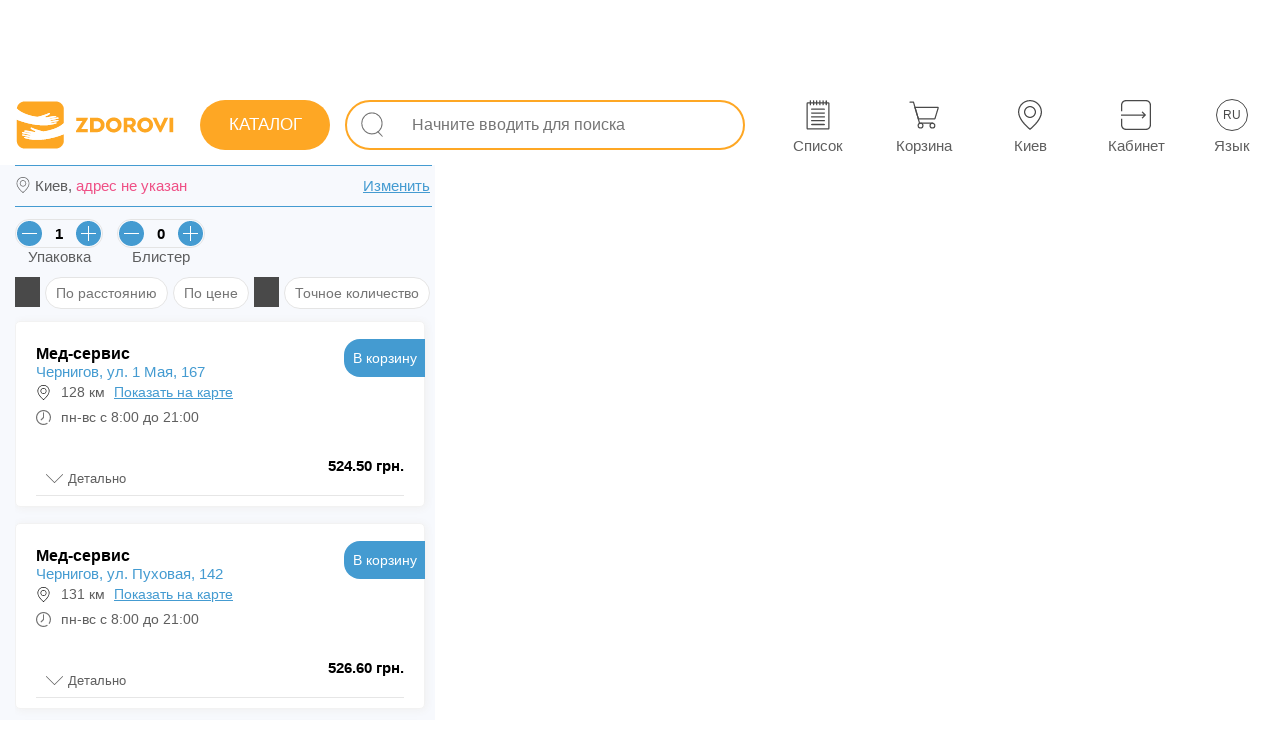

--- FILE ---
content_type: text/html; charset=utf-8
request_url: https://zdorovi.ua/pharmacies/1668-itrakon-kaps-100-mg-15/chernigiv
body_size: 43446
content:
<!DOCTYPE html><html lang="ru" data-critters-container=""><head>
  <meta charset="utf-8">
  <link rel="preload" href="/styles.1755624959060.css" as="style">
  <style>html{pointer-events:auto;touch-action:pan-y}body{pointer-events:auto;touch-action:pan-y;font-family:Arial,Helvetica,sans-serif!important;font-display:swap;margin:0;color:#0a0a0a;-webkit-tap-highlight-color:transparent;-webkit-tap-highlight-color:rgba(0,0,0,0);-webkit-text-size-adjust:none}</style><link rel="stylesheet" href="/styles.1755624959060.css" media="print" onload="this.media='all'"><noscript><link rel="stylesheet" href="/styles.1755624959060.css"></noscript>
  <title>Итракон капс. 100 мг №15 (5х3) купить в Чернигове, цена в аптеках - ZDOROVI.UA</title>
  <base href="/">

  <meta name="viewport" content="width=device-width, initial-scale=1, maximum-scale=5, user-scalable=1">
  <meta name="description" content="Итракон капс. 100 мг №15 (5х3): цена в аптеках в Чернигове, наличие препарата в аптеках и актуальные цены - адреса и телефоны аптек, купить препарат в аптеке в Чернигове">
  <meta name="robots" content="index,follow">
  <meta name="google-site-verification" content="Wlk8-f96PWe5nA_-vDFLsc2mAbNlGW_SSvLZe6kSrwE">
  <meta name="apple-itunes-app" content="app-id=1591178876">
  <link rel="icon" type="image/x-icon" href="favicon.ico">
  <link rel="apple-touch-icon" href="assets/icons/apple-icon-192x192.png">
  <link rel="manifest" href="manifest.webmanifest">
  <link rel="alternate" hreflang="ru" href="https://zdorovi.ua/pharmacies/1668-itrakon-kaps-100-mg-15/chernigiv">
  <link rel="alternate" hreflang="uk" href="https://zdorovi.ua/ua/pharmacies/1668-itrakon-kaps-100-mg-15/chernigiv">
  <link href="https://img.zdorovi.ua" rel="preconnect" crossorigin="">
  <meta name="theme-color" content="#ffffff">
<style ng-app-id="ng">.icons-app[_ngcontent-ng-c90192844]{fill:#fefefe!important}[_nghost-ng-c90192844]{padding:0;width:100%;height:auto;font-size:14px;color:#757575;background:transparent;box-sizing:border-box;-webkit-font-smoothing:antialiased;-moz-osx-font-smoothing:grayscale}.bz-footer[_ngcontent-ng-c90192844]{display:none}@media only screen and (max-width: 960px){.bz-footer[_ngcontent-ng-c90192844]{display:flex}}.main-content[_ngcontent-ng-c90192844]{-webkit-overflow-scrolling:touch;padding:0;width:100%;height:auto;font-size:14px;color:#757575;background:transparent;box-sizing:border-box;-webkit-font-smoothing:antialiased;-moz-osx-font-smoothing:grayscale}@media only screen and (max-width: 960px){.main-content[_ngcontent-ng-c90192844]{padding:0 0 60px}}@media only screen and (max-width: 960px){.desktop[_ngcontent-ng-c90192844]{display:none}}.info-change-location-popup[_ngcontent-ng-c90192844]{animation:_ngcontent-ng-c90192844_sladeq .6s;transform:translateY(0);background:#fefefe;box-shadow:1px 1px 8px #e4e4e4;padding:15px;position:absolute;flex-direction:column;top:15px;right:15px;z-index:99999;display:flex;max-width:360px;box-sizing:border-box;width:100%;border-radius:10px;border:1px solid #449bd1}@keyframes _ngcontent-ng-c90192844_sladeq{0%{transform:translateY(-320px)}to{transform:translateY(0)}}.info-change-location-popup[_ngcontent-ng-c90192844]   .closed-btn[_ngcontent-ng-c90192844]{top:5px;right:5px;left:unset;width:30px;height:25px;background:transparent}.info-change-location-popup[_ngcontent-ng-c90192844]   .closed-btn[_ngcontent-ng-c90192844]   .icon[_ngcontent-ng-c90192844]{background-color:#000}.info-change-location-popup[_ngcontent-ng-c90192844]   .title-info-change-location-popup[_ngcontent-ng-c90192844]{font-size:16px;width:100%}.info-change-location-popup[_ngcontent-ng-c90192844]   .wrapper-content[_ngcontent-ng-c90192844]{display:flex;padding:15px 0}.info-change-location-popup[_ngcontent-ng-c90192844]   .wrapper-content[_ngcontent-ng-c90192844]   .wrapper-item[_ngcontent-ng-c90192844]{display:flex;flex-direction:column;align-items:center;justify-content:center}.info-change-location-popup[_ngcontent-ng-c90192844]   .wrapper-content[_ngcontent-ng-c90192844]   .wrapper-item[_ngcontent-ng-c90192844]   .city-var[_ngcontent-ng-c90192844]{padding:4px 15px;border:1px solid #e8ebee;border-radius:15px;margin-right:10px;cursor:pointer}.info-change-location-popup[_ngcontent-ng-c90192844]   .wrapper-content[_ngcontent-ng-c90192844]   .wrapper-item[_ngcontent-ng-c90192844]   .city-var[_ngcontent-ng-c90192844]:hover{background:#e8ebee}.info-change-location-popup[_ngcontent-ng-c90192844]   .wrapper-item-other[_ngcontent-ng-c90192844]   p[_ngcontent-ng-c90192844]{padding-bottom:10px}.info-change-location-popup[_ngcontent-ng-c90192844]   bz-select-city-popup[_ngcontent-ng-c90192844]{width:100%}@media only screen and (max-width: 960px){.info-change-location-popup[_ngcontent-ng-c90192844]{right:0;top:0;max-width:100%;border:transparent;position:fixed}}</style><meta name="og:type" content="website"><meta name="og:image" content="https://img.zdorovi.ua/500-375/1668-Itrаkon-kаps-100-mg-15.webp"><meta name="twitter:card" content="summary"><meta name="twitter:image" content="https://img.zdorovi.ua/logo/logo.svg"><meta name="twitter:image:alt" content="Zdorovi.ua Logo"><style ng-app-id="ng">.icons-app[_ngcontent-ng-c2575910143]{fill:#fefefe!important}[_nghost-ng-c2575910143]{display:flex;flex-direction:column;justify-content:flex-start;align-items:flex-start;padding-top:85px;position:relative}[_nghost-ng-c2575910143]   .desktop-clc[_ngcontent-ng-c2575910143]{position:fixed;z-index:21;inset:0;background:rgba(117,117,117,.5)}@media only screen and (max-width: 960px){[_nghost-ng-c2575910143]{padding-top:0}}#popupGlobalApp[_ngcontent-ng-c2575910143]{position:absolute;top:0;left:0;z-index:401}@media print{[_nghost-ng-c2575910143]{padding-top:0}}</style><style ng-app-id="ng">.icons-app[_ngcontent-ng-c4241520409]{fill:#fefefe!important}[_nghost-ng-c4241520409]{padding:0 15px;width:100%;height:80px;font-size:14px;color:#fefefe;background:white;box-sizing:border-box;-webkit-font-smoothing:antialiased;-moz-osx-font-smoothing:grayscale;position:fixed;z-index:9;inset:0 0 auto;display:flex;flex-direction:row;justify-content:space-between;align-items:center;font-weight:600}@media only screen and (max-width: 960px){[_nghost-ng-c4241520409]{height:0px;min-height:0px}}[_nghost-ng-c4241520409]   .left[_ngcontent-ng-c4241520409], [_nghost-ng-c4241520409]   .right[_ngcontent-ng-c4241520409]{display:flex;flex-direction:row;justify-content:space-between;align-items:center}@media only screen and (min-width: 1471px){[_nghost-ng-c4241520409]{padding:0 30px!important}}app-side-menu-btn[_ngcontent-ng-c4241520409]{margin-right:15px;display:none}.logo[_ngcontent-ng-c4241520409]{margin:0 15px 0 0;color:transparent;width:160px;min-width:160px;height:70px;min-height:70px;background:no-repeat url(/assets/logo-full.svg) center center;background-size:140%;cursor:pointer}.center[_ngcontent-ng-c4241520409]{max-width:1470px;width:100%;padding:0 30px;color:#292929bf}@media only screen and (max-width: 1366px){.center[_ngcontent-ng-c4241520409]{padding:0 0 0 10px}}.center[_ngcontent-ng-c4241520409]     app-input-search .external-wrapper{width:100%}@media only screen and (max-width: 1366px){.center[_ngcontent-ng-c4241520409]     app-input-search .external-wrapper{padding:0}}app-working-panel[_ngcontent-ng-c4241520409]{display:flex!important}.menu-btn[_ngcontent-ng-c4241520409]{position:relative;width:28px;height:28px;cursor:pointer}@media only screen and (min-width: 961px) and (max-width: 1245px){.logo-not-home[_ngcontent-ng-c4241520409]{margin:0 10px 0 0;width:auto;min-width:50px;background:no-repeat url(/assets/logo-icon.svg) center center;background-size:450%}}@media only screen and (max-width: 960px){app-working-panel[_ngcontent-ng-c4241520409]{display:none!important}app-side-menu-btn[_ngcontent-ng-c4241520409]{display:flex!important}.logo[_ngcontent-ng-c4241520409]{height:40px;background:no-repeat url(/assets/logo-full.svg) center center}}@media print{[_nghost-ng-c4241520409]{display:none}}</style><style ng-app-id="ng">.icons-app[_ngcontent-ng-c2370422147]{fill:#fefefe!important}[_nghost-ng-c2370422147]{padding:15px;width:100%;height:auto;font-size:12px;color:#757575;background:#f5f8fd;box-sizing:border-box;-webkit-font-smoothing:antialiased;-moz-osx-font-smoothing:grayscale;display:flex;flex-direction:column;justify-content:center;align-items:center;position:fixed;z-index:21;inset:auto auto 0}@media only screen and (max-width: 960px){[_nghost-ng-c2370422147]{padding:0}}.info[_ngcontent-ng-c2370422147]{display:inline-block}.container-footer-mobile[_ngcontent-ng-c2370422147]{width:100%;display:none}@media only screen and (max-width: 960px){.info[_ngcontent-ng-c2370422147]{display:none}.container-footer-mobile[_ngcontent-ng-c2370422147]{display:block}}@media print{[_nghost-ng-c2370422147]{display:none}}</style><style ng-app-id="ng">.icons-app[_ngcontent-ng-c1617660169]{fill:#fefefe!important}[_nghost-ng-c1617660169]{padding:0;width:auto;height:60px;font-size:12px;color:#fefefe;background:transparent;box-sizing:border-box;-webkit-font-smoothing:antialiased;-moz-osx-font-smoothing:grayscale;display:flex;flex-direction:row;justify-content:space-around;align-items:center}.wrapper[_ngcontent-ng-c1617660169]{width:520px;height:82px;display:flex;flex-direction:row;justify-content:space-around;align-items:center}@media screen and (min-width: 1470px){.wrapper[_ngcontent-ng-c1617660169]   bz-button[_ngcontent-ng-c1617660169]{margin-left:30px}}@media only screen and (min-width: 961px) and (max-width: 1470px){.wrapper[_ngcontent-ng-c1617660169]   bz-button[_ngcontent-ng-c1617660169]{margin-left:40px}}@media only screen and (min-width: 961px){.wrapper[_ngcontent-ng-c1617660169]     button{width:65px!important;height:65px!important}.wrapper[_ngcontent-ng-c1617660169]     button .all-btn .all-btn-icon{width:30px!important;height:30px!important}.wrapper[_ngcontent-ng-c1617660169]     button .all-btn-text{font-weight:500;padding-top:7px}}.location-text-width[_ngcontent-ng-c1617660169]     .all-btn-text{width:110px!important;overflow:hidden;text-overflow:ellipsis!important}@media only screen and (max-width: 960px){.wrapper[_ngcontent-ng-c1617660169]{width:100%}.wrapper[_ngcontent-ng-c1617660169]  bz-button button{padding:0!important}.wrapper[_ngcontent-ng-c1617660169]  bz-button button .all-btn-text{font-weight:500!important}}</style><style ng-app-id="ng">[_nghost-ng-c867004858]{pointer-events:all!important;touch-action:auto!important;margin-top:5px}button[_ngcontent-ng-c867004858]{position:relative;display:flex;justify-content:center;align-items:center}@media only screen and (min-width: 961px){button[_ngcontent-ng-c867004858]:hover   .hoverTextDisabled[_ngcontent-ng-c867004858]{display:inline-flex}}.hoverTextDisabled[_ngcontent-ng-c867004858]{z-index:10;position:absolute;right:-55px;top:-25px;display:none;white-space:nowrap;color:#292929bf;background:white;border:1px solid #e4e4e4;border-radius:20px;padding:5px 15px;margin-top:5px;margin-right:5px}.hoverTextDisabled[_ngcontent-ng-c867004858]   .inner-text[_ngcontent-ng-c867004858]{z-index:10;position:relative;width:100%;height:100%}.hoverTextDisabled[_ngcontent-ng-c867004858]:after{z-index:9;content:"";transform:rotate(-.12turn);width:14px;height:14px;position:absolute;top:18px;right:74px;background:#fff;border-bottom:1px solid rgba(140,140,140,.3);border-left:1px solid rgba(140,140,140,.3)}.text-in-btn[_ngcontent-ng-c867004858]{font-size:13px;font-weight:500;color:#000;color:unset}.all-btn[_ngcontent-ng-c867004858]{display:flex;flex-direction:column;justify-content:center;align-items:center;position:relative}.all-btn[_ngcontent-ng-c867004858]   .all-btn-text[_ngcontent-ng-c867004858]{width:65px;font-size:15px;white-space:nowrap;font-family:Arial,Helvetica,sans-serif;min-height:18px}.invert[_ngcontent-ng-c867004858]:hover{background:var(--hoverBack)!important;color:var(--hoverColor)!important}.count[_ngcontent-ng-c867004858]{position:relative;color:#449bd1;top:-18px;right:-55px;font-family:Arial,Helvetica,sans-serif}@media only screen and (max-width: 960px){.count[_ngcontent-ng-c867004858]{min-width:15px;right:-60px}}@media only screen and (min-width: 961px){.count[_ngcontent-ng-c867004858]{right:-61px!important}}@keyframes _ngcontent-ng-c867004858_pushEffectsImgBtn{0%{transform:rotate(0)}25%{transform:rotate(15deg)}50%{transform:rotate(0)}75%{transform:rotate(-15deg)}to{transform:rotate(0)}}</style><style ng-app-id="ng">[_nghost-ng-c280431564]{box-sizing:border-box;padding:0 15px;width:100%;display:flex;flex-direction:column;margin:auto;overflow:hidden;height:100%}main[_ngcontent-ng-c280431564]{display:flex;flex-direction:column;height:100%}.main-banner[_ngcontent-ng-c280431564]{z-index:1}.extra-margin[_ngcontent-ng-c280431564]{margin:5px 0}.address-desktop[_ngcontent-ng-c280431564]{display:none}.main-heading[_ngcontent-ng-c280431564]{-webkit-user-select:auto;user-select:auto;margin-top:4px;margin-bottom:0}.toMap[_ngcontent-ng-c280431564]{position:relative;display:block;width:100%}.toMap[_ngcontent-ng-c280431564]   .open-map-icon[_ngcontent-ng-c280431564]{display:flex;align-items:center;background:#ffffff;border-radius:5px;height:30px;position:absolute;right:10px;top:15px;padding:3px 10px;border:1px solid #449bd1;color:#449bd1;text-transform:uppercase;font-weight:500}.toMap[_ngcontent-ng-c280431564]   img[_ngcontent-ng-c280431564]{display:block}@media only screen and (max-width: 960px){.toMap[_ngcontent-ng-c280431564]   img[_ngcontent-ng-c280431564]{height:140px}}@media only screen and (max-width: 480px){.toMap[_ngcontent-ng-c280431564]   img[_ngcontent-ng-c280431564]{height:90px}}.city-change-block[_ngcontent-ng-c280431564]{border-radius:20px;display:flex;height:36px;align-items:center;justify-content:flex-end;padding:0 10px;background:white}.faqs-wrapper[_ngcontent-ng-c280431564]{padding-right:10px;z-index:1}.table-wrapper[_ngcontent-ng-c280431564]{padding:0 10px 10px 0;z-index:1}.filter-switcher-enable[_ngcontent-ng-c280431564]{background-color:#ef5086!important}.pharmacies-in-other-cities[_ngcontent-ng-c280431564]{position:relative;padding-bottom:0;display:flex;flex-direction:column}.pharmacies-in-cart[_ngcontent-ng-c280431564]{position:relative;padding-bottom:20px}.pharmacies-in-cart[_ngcontent-ng-c280431564]:before{width:95%;margin:0 5px;box-sizing:border-box;bottom:10px;position:absolute;content:"";border-bottom:2px solid #fea724}.pharmacies-in-cart[_ngcontent-ng-c280431564]     bz-apteka .wrapper-apteka-block{margin-bottom:16px}.pharmacies-in-cart[_ngcontent-ng-c280431564]     bz-apteka .isCart{display:none}.hidden-filter[_ngcontent-ng-c280431564]{display:none}.sort-icon[_ngcontent-ng-c280431564]{z-index:1;width:25px;height:30px;margin-right:5px;background-color:#363636e6;mask:url(sort-icon.f302dceca1c3e9f8.svg) no-repeat center;-webkit-mask-:url(sort-icon.f302dceca1c3e9f8.svg) no-repeat center}.filter-icon[_ngcontent-ng-c280431564]{z-index:1;width:25px;height:30px;margin-right:5px;background-color:#363636e6;mask:url(filter.a4559e7831fcde22.svg) no-repeat center;-webkit-mask-:url(filter.a4559e7831fcde22.svg) no-repeat center}.extra-margin-right-list-ua[_ngcontent-ng-c280431564]{margin-right:25px!important}.pharmacies-in-cart-title[_ngcontent-ng-c280431564]{display:flex;margin:5px 5px 3px;width:95%;min-height:25px;box-sizing:border-box;position:relative;justify-content:center}.pharmacies-in-cart-title[_ngcontent-ng-c280431564]   span[_ngcontent-ng-c280431564]{background:#f7f9fd;padding:0 8px;position:absolute;z-index:1;font-size:15px;font-weight:400;color:#292929bf;color:#fea724}.pharmacies-in-cart-title[_ngcontent-ng-c280431564]:after{width:100%;top:10px;position:absolute;content:"";border-bottom:2px solid #fea724}.switch-block[_ngcontent-ng-c280431564]{width:100%;display:flex;flex-direction:row-reverse;justify-content:space-between;align-items:center;padding:8px;box-sizing:border-box;margin-top:60px}.switch-block[_ngcontent-ng-c280431564]   span[_ngcontent-ng-c280431564]{font-size:15px;font-weight:500;color:#292929bf}.filters-wrapper[_ngcontent-ng-c280431564]{display:flex;flex-wrap:wrap;margin-top:12px}.list-title-main[_ngcontent-ng-c280431564]{font-size:20px;font-weight:600;color:#000}.no-finded-pharmacies[_ngcontent-ng-c280431564]{z-index:1;margin-top:15px}.crumbs[_ngcontent-ng-c280431564]{display:flex;z-index:1;overflow-x:auto;flex-wrap:nowrap;min-height:40px;margin-right:10px}.crumbs[_ngcontent-ng-c280431564]   span[_ngcontent-ng-c280431564]{white-space:nowrap;margin-top:0;padding:0;-webkit-user-select:none;user-select:none;min-height:26px}.crumbs[_ngcontent-ng-c280431564]   span[_ngcontent-ng-c280431564]   a[_ngcontent-ng-c280431564]{padding:5px 15px;font-size:14px;font-weight:400;color:#292929bf}.mobile-select-region[_ngcontent-ng-c280431564]:before{content:"";mask:url(location.1bb29cd4cf811529.svg) no-repeat center;-webkit-mask:url(location.1bb29cd4cf811529.svg) no-repeat center;background-color:#292929bf;display:block;position:absolute;left:0;width:17px;height:17px}.static-footer[_ngcontent-ng-c280431564]{display:flex;flex-direction:row;justify-content:center;align-items:stretch;padding:10px 10px 0 0}.wrapper-address[_ngcontent-ng-c280431564]{position:relative;box-sizing:border-box;width:100%;display:flex;justify-content:space-between;padding:10px 4px 10px 20px;margin-top:8px}.wrapper-address[_ngcontent-ng-c280431564]:before{content:"";display:block;position:absolute;top:0;left:0;width:100%;height:1px;background-color:#449bd1}.wrapper-address[_ngcontent-ng-c280431564]:after{content:"";display:block;position:absolute;bottom:0;left:0;width:100%;height:1px;background-color:#449bd1}.wrapper-address[_ngcontent-ng-c280431564]   .toChangeLocale[_ngcontent-ng-c280431564]{color:#449bd1;text-decoration:underline}.no-address[_ngcontent-ng-c280431564]{color:#ef5086!important}.pharmacies-wrapper[_ngcontent-ng-c280431564]{min-height:160px;position:relative;max-width:425px;width:100%;display:flex;flex-direction:column;padding:0;overflow-y:scroll}.pharmacies-wrapper[_ngcontent-ng-c280431564]:before{content:"";position:fixed;left:0;height:100vh;background-color:#f7f9fd}@media only screen and (min-width: 961px){.pharmacies-wrapper[_ngcontent-ng-c280431564]:before{width:435px}}@media only screen and (max-width: 960px){.pharmacies-wrapper[_ngcontent-ng-c280431564]:before{width:100%}}.pharmacies-wrapper[_ngcontent-ng-c280431564]     bz-apteka .wrapper-apteka-block{padding:20px 20px 0;width:410px}.pharmacies-wrapper[_ngcontent-ng-c280431564]     bz-apteka .wrapper-apteka-block .all-info .btn-apteka-block bz-button .btn-app{width:90px!important;height:38px!important}.pharmacies-wrapper[_ngcontent-ng-c280431564]     bz-apteka .wrapper-apteka-block .all-info .btn-apteka-block bz-button .btn-app span{font-size:14px!important}.pharmacies-wrapper[_ngcontent-ng-c280431564]     bz-apteka .wrapper-apteka-block .list-preparat bz-product .bz-product-wrapper .bz-product-info{top:unset}.pharmacies-wrapper[_ngcontent-ng-c280431564]     bz-apteka .wrapper-apteka-block .list-preparat bz-product .bz-product-wrapper .bz-product-info .bz-product-details{width:100%!important;top:unset}.pharmacies-wrapper[_ngcontent-ng-c280431564]     bz-apteka .wrapper-apteka-block .list-preparat bz-product .bz-product-wrapper .bz-product-info .bz-product-details a{display:block}.pharmacies-wrapper[_ngcontent-ng-c280431564]     bz-apteka .wrapper-apteka-block .list-preparat bz-product .bz-product-wrapper .bz-product-info .bz-product-details a ul .isOrderPrivate{width:auto!important}.pharmacies-wrapper[_ngcontent-ng-c280431564]     bz-apteka .wrapper-apteka-block .list-preparat bz-product .bz-product-wrapper .bz-product-btn-to-pharmacy{top:auto;right:0;bottom:0}.pharmacies-wrapper[_ngcontent-ng-c280431564]     bz-apteka .wrapper-apteka-block .list-preparat bz-product .bz-product-wrapper .bz-product-btn-to-pharmacy bz-button .btn-app{border-radius:40% 0 3px!important;width:69.75px!important;height:55.25px!important}.pharmacies-wrapper[_ngcontent-ng-c280431564]     bz-apteka .wrapper-apteka-block .list-preparat bz-product .bz-product-wrapper .bz-product-btn-to-pharmacy bz-button .btn-app span{font-size:12.5px}.pharmacies-wrapper[_ngcontent-ng-c280431564]     bz-apteka .wrapper-apteka-block .bz-product-info .bz-product-details ul{margin-top:0!important}.pharmacies-wrapper[_ngcontent-ng-c280431564]     bz-apteka .wrapper-apteka-block .bz-product-info .bz-product-details ul .bz-product-details-name{white-space:normal}.content[_ngcontent-ng-c280431564]{max-width:inherit;width:inherit;display:flex;flex-direction:row;overflow:hidden}.title-filter-block[_ngcontent-ng-c280431564]{padding:0 0 12px;display:flex;flex-direction:column}.title-pharmacies-wrapper[_ngcontent-ng-c280431564]{height:100%;padding:0 8px;width:100%;min-height:24px;font-size:20px;font-weight:600;color:#000}.title-pharmacies-wrapper[_ngcontent-ng-c280431564]   h1[_ngcontent-ng-c280431564]{font-size:20px;font-weight:600;color:#000}.map-filter-wrapper[_ngcontent-ng-c280431564]{padding:0;display:flex;justify-content:space-between;align-items:center;width:100%}.map-filter-wrapper[_ngcontent-ng-c280431564]   .element[_ngcontent-ng-c280431564]{cursor:pointer;position:relative;padding:0;white-space:nowrap;margin:0 5px;font-size:15px;font-weight:400;color:#292929bf}.map-filter-wrapper[_ngcontent-ng-c280431564]   .element[_ngcontent-ng-c280431564]:last-of-type{margin-right:0}.filter-pc-btn[_ngcontent-ng-c280431564]{position:relative;top:0;height:30px;display:flex;align-items:center;padding:0 10px;user-select:none;-webkit-user-select:none}.ddbtnmenu[_ngcontent-ng-c280431564]{margin:0 0 0 6px;width:10px;height:10px;display:inline-block}.btn-ddm[_ngcontent-ng-c280431564]{-webkit-user-select:none;user-select:none;position:relative;font-size:12px;cursor:pointer;display:flex;flex-direction:row;align-items:center;justify-content:center}.btn-ddm[_ngcontent-ng-c280431564]   .icon-btn-ddm[_ngcontent-ng-c280431564]{display:block;width:20px;height:20px}.btn-ddm[_ngcontent-ng-c280431564]   ul[_ngcontent-ng-c280431564]{-webkit-user-select:none;user-select:none;top:45px;right:-79px;z-index:9999;background:white;position:absolute;box-shadow:1px 1px 3px #8c8c8c4d;border:1px solid rgba(140,140,140,.3);border-radius:7px}.btn-ddm[_ngcontent-ng-c280431564]   ul[_ngcontent-ng-c280431564]   li[_ngcontent-ng-c280431564]{padding:7px 15px 7px 20px;white-space:nowrap}.map-wrapper[_ngcontent-ng-c280431564]{position:relative;z-index:1;width:100%;overflow:hidden}@media only screen and (max-width: 960px){.map-wrapper[_ngcontent-ng-c280431564]{position:absolute;inset:0;height:unset!important}}.map-popup-seleted[_ngcontent-ng-c280431564]{position:absolute;top:15px;right:0;z-index:401;background:transparent;max-height:85%;animation:_ngcontent-ng-c280431564_slidePopupMapOpen .5s;transform:translate(0)}@keyframes _ngcontent-ng-c280431564_slidePopupMapOpen{0%{transform:translate(400px)}to{transform:translate(0)}}@media only screen and (max-width: 960px){.map-popup-seleted[_ngcontent-ng-c280431564]{top:115px;max-width:95vw;min-width:95vw}}.closed-popup[_ngcontent-ng-c280431564]{animation:_ngcontent-ng-c280431564_slidePopupMapClosed .5s;transform:translate(0)}@keyframes _ngcontent-ng-c280431564_slidePopupMapClosed{0%{transform:translate(0)}to{transform:translate(400px)}}.map-popup-seleted-inner[_ngcontent-ng-c280431564]{height:100%;overflow-x:hidden}.map-popup-seleted-inner[_ngcontent-ng-c280431564]     bz-apteka .wrapper-apteka-block{padding:20px 20px 0}.map-popup-seleted-inner[_ngcontent-ng-c280431564]     bz-apteka .wrapper-apteka-block .all-info{padding-right:60px}.map-popup-seleted-inner[_ngcontent-ng-c280431564]     bz-apteka .wrapper-apteka-block .list-preparat bz-product .bz-product-wrapper{height:auto!important;overflow-x:hidden}.map-popup-seleted-inner[_ngcontent-ng-c280431564]     bz-apteka .wrapper-apteka-block .list-preparat bz-product .bz-product-wrapper .bz-product-btn-to-pharmacy{bottom:0;right:0;top:auto}.map-popup-seleted-inner[_ngcontent-ng-c280431564]     bz-apteka .wrapper-apteka-block .list-preparat bz-product .bz-product-wrapper .bz-product-btn-to-pharmacy bz-button .btn-app{width:69.75px!important;height:55.25px!important;border-radius:40% 0 0!important}.map-popup-seleted-inner[_ngcontent-ng-c280431564]     bz-apteka .wrapper-apteka-block .list-preparat bz-product .bz-product-wrapper .bz-product-info{top:unset}.map-popup-seleted-inner[_ngcontent-ng-c280431564]     bz-apteka .wrapper-apteka-block .list-preparat bz-product .bz-product-wrapper .bz-product-info .bz-product-details{padding:0 0 0 10px;width:78%!important;overflow-x:hidden;top:unset}.map-popup-seleted-inner[_ngcontent-ng-c280431564]     bz-apteka .wrapper-apteka-block .list-preparat bz-product .bz-product-wrapper .bz-product-info .bz-product-details ul{margin-top:0!important}.map-popup-seleted-inner[_ngcontent-ng-c280431564]     bz-apteka .wrapper-apteka-block .list-preparat bz-product .bz-product-wrapper .bz-product-details-name{white-space:normal!important}.map-popup-seleted-inner[_ngcontent-ng-c280431564]     bz-apteka .wrapper-apteka-block .count-list .btn-ddl-icon{background:none!important;color:#292929bf}.close-map-popup-seleted[_ngcontent-ng-c280431564]{z-index:9;position:absolute;height:155px;width:20px;left:0;align-items:center;justify-content:center;display:flex}.close-map-popup-seleted[_ngcontent-ng-c280431564]   .swither[_ngcontent-ng-c280431564]{cursor:pointer;width:30px;height:30px;border-radius:50%;background:#fea724;display:flex;margin-left:-20px;justify-content:center;align-items:center}.close-map-popup-seleted[_ngcontent-ng-c280431564]   .swither[_ngcontent-ng-c280431564]   span[_ngcontent-ng-c280431564]{width:50%;height:inherit}bz-apteka[_ngcontent-ng-c280431564]{margin:8px 0}.switch-view[_ngcontent-ng-c280431564], .switch-full[_ngcontent-ng-c280431564]{cursor:pointer;font-size:12px}.filter-btn[_ngcontent-ng-c280431564]{position:relative;border:1px solid #e4e4e4;border-radius:20px;margin-bottom:4px;margin-right:5px;line-height:18px;background-color:#fff}@media only screen and (min-width: 961px){.filter-btn[_ngcontent-ng-c280431564]:hover{cursor:pointer;background:#e7f3fa;transition:.2s;border:1px solid #ffffff}}.filter-wrapper[_ngcontent-ng-c280431564]{min-height:55px;display:flex;flex-direction:row}.list-inputs-wrapper[_ngcontent-ng-c280431564]{z-index:1;margin-top:12px;flex-wrap:nowrap!important}.list-inputs-wrapper[_ngcontent-ng-c280431564]   bz-count-packaging[_ngcontent-ng-c280431564]:nth-child(1){margin-right:10px!important}.map-filter-wrapper[_ngcontent-ng-c280431564]{padding-bottom:15px}.map-filter-wrapper[_ngcontent-ng-c280431564]   .element[_ngcontent-ng-c280431564]{height:32px;box-sizing:border-box}.active-filter[_ngcontent-ng-c280431564]{background:#e7f3fa;border:1px solid #ffffff}.pharmacies-wrapper[_ngcontent-ng-c280431564]     .bz-product-in-apteka .bz-product-wrapper{height:auto!important}.pharmacies-wrapper[_ngcontent-ng-c280431564]     .bz-product-in-apteka .bz-product-wrapper .bz-product-footer{display:none}.still[_ngcontent-ng-c280431564]{width:97.3%;max-width:100%;margin:0 0 5px;z-index:2;background-color:#fff;font-size:16px}@media only screen and (max-width: 960px){.still[_ngcontent-ng-c280431564]{width:100%}}@media only screen and (min-width: 961px){.still[_ngcontent-ng-c280431564]:hover{border-color:#449bd1}}.map-wrapper[_ngcontent-ng-c280431564]     bz-map .map-container .leaflet-control-container .leaflet-top{z-index:400!important}.map-popup-seleted-inner[_ngcontent-ng-c280431564]     bz-apteka .wrapper-apteka-block .all-info .btn-apteka-block bz-button .btn-app, .pharmacies-wrapper[_ngcontent-ng-c280431564]     bz-apteka .wrapper-apteka-block .all-info .btn-apteka-block bz-button .btn-app{width:80.75px!important}.map-popup-seleted-inner[_ngcontent-ng-c280431564]     bz-apteka .wrapper-apteka-block .all-info .btn-apteka-block bz-button .btn-app span, .pharmacies-wrapper[_ngcontent-ng-c280431564]     bz-apteka .wrapper-apteka-block .all-info .btn-apteka-block bz-button .btn-app span{font-size:14px;font-weight:500;color:#000;color:unset}.map-popup-seleted-inner[_ngcontent-ng-c280431564]     bz-apteka .wrapper-apteka-block .list-preparat   bz-product .bz-product-wrapper, .pharmacies-wrapper[_ngcontent-ng-c280431564]     bz-apteka .wrapper-apteka-block .list-preparat   bz-product .bz-product-wrapper{padding:0 10px}.map-popup-seleted-inner[_ngcontent-ng-c280431564]     bz-apteka .wrapper-apteka-block .list-preparat   bz-product .bz-product-wrapper .bz-product-btn-to-pharmacy   bz-button .btn-app, .pharmacies-wrapper[_ngcontent-ng-c280431564]     bz-apteka .wrapper-apteka-block .list-preparat   bz-product .bz-product-wrapper .bz-product-btn-to-pharmacy   bz-button .btn-app{width:85px!important;height:35px!important;border-radius:25px 0 0!important}.map-popup-seleted-inner[_ngcontent-ng-c280431564]     bz-apteka .wrapper-apteka-block .list-preparat   bz-product .bz-product-wrapper .bz-product-btn-to-pharmacy   bz-button .btn-app span, .pharmacies-wrapper[_ngcontent-ng-c280431564]     bz-apteka .wrapper-apteka-block .list-preparat   bz-product .bz-product-wrapper .bz-product-btn-to-pharmacy   bz-button .btn-app span{font-size:13px}.map-popup-seleted-inner[_ngcontent-ng-c280431564]     bz-apteka .wrapper-apteka-block .list-preparat   bz-product .bz-product-wrapper .bz-product-info, .pharmacies-wrapper[_ngcontent-ng-c280431564]     bz-apteka .wrapper-apteka-block .list-preparat   bz-product .bz-product-wrapper .bz-product-info{width:100%;overflow-x:hidden}.map-popup-seleted-inner[_ngcontent-ng-c280431564]     bz-apteka .wrapper-apteka-block .list-preparat   bz-product .bz-product-wrapper .bz-product-info .bz-image-product, .pharmacies-wrapper[_ngcontent-ng-c280431564]     bz-apteka .wrapper-apteka-block .list-preparat   bz-product .bz-product-wrapper .bz-product-info .bz-image-product{min-width:70px;max-width:70px;min-height:56px;max-height:56px}.map-popup-seleted-inner[_ngcontent-ng-c280431564]     bz-apteka .wrapper-apteka-block .list-preparat   bz-product .bz-product-wrapper .bz-product-info .bz-product-img img, .pharmacies-wrapper[_ngcontent-ng-c280431564]     bz-apteka .wrapper-apteka-block .list-preparat   bz-product .bz-product-wrapper .bz-product-info .bz-product-img img{width:auto;max-width:70px;min-height:56px;max-height:56px;margin-top:0}.map-popup-seleted-inner[_ngcontent-ng-c280431564]     bz-apteka .wrapper-apteka-block .list-preparat   bz-product .bz-product-wrapper .bz-product-details, .pharmacies-wrapper[_ngcontent-ng-c280431564]     bz-apteka .wrapper-apteka-block .list-preparat   bz-product .bz-product-wrapper .bz-product-details{width:100%!important}.map-popup-seleted-inner[_ngcontent-ng-c280431564]     bz-apteka .wrapper-apteka-block .list-preparat   bz-product .bz-product-wrapper .bz-product-details .bz-product-details-name, .map-popup-seleted-inner[_ngcontent-ng-c280431564]     bz-apteka .wrapper-apteka-block .list-preparat   bz-product .bz-product-wrapper .bz-product-details .bz-product-details-manufac, .map-popup-seleted-inner[_ngcontent-ng-c280431564]     bz-apteka .wrapper-apteka-block .list-preparat   bz-product .bz-product-wrapper .bz-product-details .bz-product-details-price, .pharmacies-wrapper[_ngcontent-ng-c280431564]     bz-apteka .wrapper-apteka-block .list-preparat   bz-product .bz-product-wrapper .bz-product-details .bz-product-details-name, .pharmacies-wrapper[_ngcontent-ng-c280431564]     bz-apteka .wrapper-apteka-block .list-preparat   bz-product .bz-product-wrapper .bz-product-details .bz-product-details-manufac, .pharmacies-wrapper[_ngcontent-ng-c280431564]     bz-apteka .wrapper-apteka-block .list-preparat   bz-product .bz-product-wrapper .bz-product-details .bz-product-details-price{width:100%!important}.pharmacies-wrapper[_ngcontent-ng-c280431564]     bz-apteka .wrapper-apteka-block .phone, .map-popup-seleted-inner[_ngcontent-ng-c280431564]     bz-apteka .wrapper-apteka-block .phone{display:none}.pharmacies-wrapper[_ngcontent-ng-c280431564]     bz-apteka .wrapper-apteka-block .update, .map-popup-seleted-inner[_ngcontent-ng-c280431564]     bz-apteka .wrapper-apteka-block .update{display:none!important}@media only screen and (min-width: 961px){.hide-on-desktop[_ngcontent-ng-c280431564], .toMap[_ngcontent-ng-c280431564], .switch-block[_ngcontent-ng-c280431564], .bz-return-btn[_ngcontent-ng-c280431564], .mobile-filters-ddm[_ngcontent-ng-c280431564], .mobile-select-region[_ngcontent-ng-c280431564]{display:none}.address-desktop[_ngcontent-ng-c280431564]{position:relative;display:flex;justify-content:space-between;padding:13px 10px 13px 0}.address-desktop[_ngcontent-ng-c280431564]:before{content:"";position:absolute;top:1px;width:98%;height:1px;background-color:#449bd1}.address-desktop[_ngcontent-ng-c280431564]:after{content:"";position:absolute;bottom:0;width:98%;height:1px;background-color:#449bd1}.address-desktop[_ngcontent-ng-c280431564]   .address[_ngcontent-ng-c280431564]{z-index:1;padding-left:20px;font-size:15px;font-weight:400;color:#292929bf}.address-desktop[_ngcontent-ng-c280431564]   .address[_ngcontent-ng-c280431564]:before{content:"";mask:url(location.1bb29cd4cf811529.svg) no-repeat center;-webkit-mask:url(location.1bb29cd4cf811529.svg) no-repeat center;background-color:#292929bf;display:block;position:absolute;left:0;width:16px;height:16px}.address-desktop[_ngcontent-ng-c280431564]   .btn-change[_ngcontent-ng-c280431564]{color:#449bd1;cursor:pointer;text-decoration:underline;padding-left:5px;font-size:15px}}.pharmacies-wrapper[_ngcontent-ng-c280431564]     bz-apteka .wrapper-apteka-block .all-info{padding-right:70px}.seo-preparat-wrapper[_ngcontent-ng-c280431564]{margin-top:10px;font-size:14px;font-weight:400;color:#000}.seo-preparat-wrapper[_ngcontent-ng-c280431564]     .preparat-price-in-city{display:inline-flex;color:#449bd1;text-decoration:underline}@media only screen and (max-width: 960px){.faqs-wrapper[_ngcontent-ng-c280431564]{margin-top:15px}.faqs-wrapper[_ngcontent-ng-c280431564]     .seo-faq-wrapper{margin-bottom:10px}.main-banner[_ngcontent-ng-c280431564]{display:flex;justify-content:center}.static-footer[_ngcontent-ng-c280431564]{padding:10px 0 0;width:100%}bz-static-footer[_ngcontent-ng-c280431564]{width:100%}.crumbs[_ngcontent-ng-c280431564]{margin:-7px 0 3px}.crumbs[_ngcontent-ng-c280431564]   span[_ngcontent-ng-c280431564]{-webkit-user-select:auto;user-select:auto}.filters-wrapper[_ngcontent-ng-c280431564]{display:none}.pharmacies-in-cart-title[_ngcontent-ng-c280431564]{width:auto}.pharmacies-in-cart[_ngcontent-ng-c280431564]:before{width:98%}.filter-wrapper[_ngcontent-ng-c280431564]{display:flex;height:0;min-height:unset;padding:0;margin:0}.map-popup-seleted[_ngcontent-ng-c280431564]{width:50%!important}.list-inputs-wrapper[_ngcontent-ng-c280431564]{padding-top:8px;z-index:400;position:fixed;left:0;bottom:60px;width:100%!important;background:rgba(255,255,255,.8);box-shadow:0 -4px 10px #efefef;justify-content:space-evenly!important}.list-inputs-wrapper[_ngcontent-ng-c280431564]  bz-count-packaging .wrapper-top{height:35px!important;background:white}.list-inputs-wrapper[_ngcontent-ng-c280431564]  bz-count-packaging .input-count{font-size:16px!important}.list-inputs-wrapper[_ngcontent-ng-c280431564]  bz-count-packaging button{width:35px!important;height:35px!important}bz-select-city-popup[_ngcontent-ng-c280431564]{background:white;border-radius:15px}.title-filter-block[_ngcontent-ng-c280431564]{display:none;padding:15px 0 0}.pharmacies-wrapper[_ngcontent-ng-c280431564]{max-width:100%;padding-bottom:65px}.pharmacies-wrapper[_ngcontent-ng-c280431564]   bz-apteka[_ngcontent-ng-c280431564]:nth-child(1){margin-top:0!important}.switch-view[_ngcontent-ng-c280431564]{text-align:center;box-sizing:border-box;min-width:90px;padding:7px 15px!important;background:#fea724;color:#fefefe;border:none}.title-pharmacies-wrapper[_ngcontent-ng-c280431564]{font-size:18px}.map-wrapper[_ngcontent-ng-c280431564]{padding:0}.map-filter-wrapper[_ngcontent-ng-c280431564]{display:none}.btn-ddm[_ngcontent-ng-c280431564]{background:white}.btn-ddm[_ngcontent-ng-c280431564]   ul[_ngcontent-ng-c280431564]{top:40px;right:-79px}.filter-btn[_ngcontent-ng-c280431564]{padding:7px 15px}.switch-block[_ngcontent-ng-c280431564]{flex-direction:column-reverse;align-items:flex-start;z-index:3;padding:8px 0;min-height:-moz-fit-content;min-height:-webkit-fit-content}.toChangeLocale[_ngcontent-ng-c280431564]{padding-left:10px}}@media only screen and (max-width: 480px){.pharmacies-wrapper[_ngcontent-ng-c280431564]     bz-apteka .wrapper-apteka-block .list-preparat bz-product{margin:7px 0 0!important}.pharmacies-wrapper[_ngcontent-ng-c280431564]     bz-apteka .wrapper-apteka-block .list-preparat bz-product .bz-product-wrapper .bz-product-info .bz-product-img .bz-image-product{margin-top:unset}.map-popup-seleted-inner[_ngcontent-ng-c280431564]     bz-apteka .wrapper-apteka-block .list-preparat bz-product{margin:7px 0 0!important}.map-popup-seleted-inner[_ngcontent-ng-c280431564]     bz-apteka .wrapper-apteka-block .list-preparat bz-product .bz-product-wrapper .bz-product-info .bz-product-img .bz-image-product{margin-top:unset}}@media only screen and (max-width: 425px){[_nghost-ng-c280431564]{padding:0 10px}.btn-ddm[_ngcontent-ng-c280431564]   ul[_ngcontent-ng-c280431564]{top:40px}.map-popup-seleted[_ngcontent-ng-c280431564]{width:94.3%!important}.map-popup-seleted-inner[_ngcontent-ng-c280431564]     bz-apteka .wrapper-apteka-block .list-preparat bz-product{margin:7px 0 0!important}.map-popup-seleted-inner[_ngcontent-ng-c280431564]     bz-apteka .wrapper-apteka-block .list-preparat bz-product .bz-product-wrapper .bz-product-info .bz-product-details{padding:0 0 0 5px}}@media only screen and (max-width: 375px){[_nghost-ng-c280431564]{padding:0 5px}.pharmacies-wrapper[_ngcontent-ng-c280431564]     bz-apteka .wrapper-apteka-block .btn-ddl{padding-bottom:5px!important}.switch-view[_ngcontent-ng-c280431564]{min-width:70px;padding:7px!important}.pharmacies-wrapper[_ngcontent-ng-c280431564]     bz-apteka .wrapper-apteka-block .list-preparat bz-product{margin:7px 0 0!important}.pharmacies-wrapper[_ngcontent-ng-c280431564]     bz-apteka .wrapper-apteka-block .list-preparat bz-product .bz-product-wrapper .bz-product-info .bz-product-details{width:250px!important}.pharmacies-wrapper[_ngcontent-ng-c280431564]     bz-apteka .wrapper-apteka-block .list-preparat bz-product .bz-product-btn-to-pharmacy bz-button .btn-app{width:75px!important;height:65px!important}.map-popup-seleted-inner[_ngcontent-ng-c280431564]     bz-apteka .wrapper-apteka-block .list-preparat bz-product .bz-product-btn-to-pharmacy bz-button .btn-app{width:75px!important;height:65px!important}.map-popup-seleted-inner[_ngcontent-ng-c280431564]     bz-apteka .wrapper-apteka-block .price-info{margin-top:20px!important}.pharmacies-wrapper[_ngcontent-ng-c280431564]     bz-apteka .wrapper-apteka-block .price-info{margin-top:20px!important}}@media only screen and (max-width: 340px){.pharmacies-wrapper[_ngcontent-ng-c280431564]     bz-apteka .wrapper-apteka-block .all-info .btn-apteka-block bz-button .btn-app{font-size:12px}.pharmacies-wrapper[_ngcontent-ng-c280431564]     bz-apteka .wrapper-apteka-block .list-preparat bz-product .bz-product-wrapper .bz-product-info .bz-product-details ul li{font-size:13px}.pharmacies-wrapper[_ngcontent-ng-c280431564]     bz-apteka .wrapper-apteka-block .list-preparat bz-product .bz-product-wrapper .bz-product-info .bz-product-details{width:220px!important}.pharmacies-wrapper[_ngcontent-ng-c280431564]     bz-apteka .wrapper-apteka-block .bz-product-btn-to-pharmacy bz-button .btn-app{font-size:12px!important}.map-popup-seleted-inner[_ngcontent-ng-c280431564]     bz-apteka .wrapper-apteka-block .list-preparat bz-product .bz-product-wrapper .bz-product-info .bz-product-details ul li{font-size:13px}.map-popup-seleted-inner[_ngcontent-ng-c280431564]     bz-apteka .wrapper-apteka-block .all-info .btn-apteka-block bz-button .btn-app{font-size:12px}.map-popup-seleted-inner[_ngcontent-ng-c280431564]     bz-apteka .wrapper-apteka-block .list-preparat bz-product .bz-product-btn-to-pharmacy bz-button .btn-app{width:70px!important;height:60px!important;font-size:12px}}@media only screen and (max-width: 320px){.map-popup-seleted-inner[_ngcontent-ng-c280431564]     bz-apteka .wrapper-apteka-block .list-preparat bz-product .bz-product-btn-to-pharmacy bz-button .btn-app{width:66px!important;height:56px!important;border-radius:23px 0 10px!important}.map-popup-seleted-inner[_ngcontent-ng-c280431564]     bz-apteka .wrapper-apteka-block .list-preparat bz-product .bz-product-wrapper .bz-product-info .bz-product-details .bz-product-details-name{width:130px!important}.pharmacies-wrapper[_ngcontent-ng-c280431564]     bz-apteka .wrapper-apteka-block .bz-product-info .bz-product-details{padding:0 0 0 7.5px}.pharmacies-wrapper[_ngcontent-ng-c280431564]     bz-apteka .wrapper-apteka-block .bz-product-info .bz-product-details ul{width:210px!important}.pharmacies-wrapper[_ngcontent-ng-c280431564]     bz-apteka .wrapper-apteka-block ul li{width:140px!important}}</style><meta name="robots" content="index,follow"><meta name="og:image" content="https://img.zdorovi.ua/500-375/1668-Itrаkon-kаps-100-mg-15.webp"><meta name="twitter:card" content="summary_large_image"><meta name="twitter:title" content="Итракон капс. 100 мг №15 (5х3) купить в Чернигове, цена в аптеках - ZDOROVI.UA"><meta name="twitter:description" content="Итракон капс. 100 мг №15 (5х3): цена в аптеках в Чернигове, наличие препарата в аптеках и актуальные цены - адреса и телефоны аптек, купить препарат в аптеке в Чернигове"><meta name="twitter:image" content="https://img.zdorovi.ua/500-375/1668-Itrаkon-kаps-100-mg-15.webp"><meta name="twitter:image:alt" content="Цены на Итракон капс. 100 мг №15 (5х3)"><script class="structured-data-crumbs" type="application/ld+json">{"@context":"https://schema.org","@type":"BreadcrumbList","itemListElement":[{"@type":"ListItem","position":1,"name":"Поиск лекарств","item":"https://zdorovi.ua"},{"@type":"ListItem","position":2,"name":"Лекарства","item":"https://zdorovi.ua/catalog/liki"},{"@type":"ListItem","position":3,"name":"Гинекологические","item":"https://zdorovi.ua/catalog/preparati-v-akusherstvi-ta-ginekologii"},{"@type":"ListItem","position":4,"name":"Противовоспалительные","item":"https://zdorovi.ua/category/antiseptiki-ta-protizapalni-preparati"},{"@type":"ListItem","position":5,"name":"Итракон в Чернигове","item":"https://zdorovi.ua//itrakon/chernigiv"}]}</script><meta name="twitter:title" content="Итракон капс. 100 мг №15 (5х3) купить в Чернигове, цена в аптеках - ZDOROVI.UA"><meta name="description" content="Итракон капс. 100 мг №15 (5х3): цена в аптеках в Чернигове, наличие препарата в аптеках и актуальные цены - адреса и телефоны аптек, купить препарат в аптеке в Чернигове"><meta name="twitter:description" content="Итракон капс. 100 мг №15 (5х3): цена в аптеках в Чернигове, наличие препарата в аптеках и актуальные цены - адреса и телефоны аптек, купить препарат в аптеке в Чернигове"><script class="structured-data-product" type="application/ld+json">{"@context":"https://schema.org","@type":"Product","description":"АО Фармак (Украина)","name":"Итракон капс. 100 мг №15 (5х3)","image":"https://img.zdorovi.ua/500-375/1668-Itrаkon-kаps-100-mg-15.webp","url":"http://zdorovi.ua/pharmacies/1668-itrakon-kaps-100-mg-15/chernigiv","offers":[{"@type":"AggregateOffer","priceCurrency":"UAH","lowPrice":430.35,"highPrice":526.6}]}</script><style ng-app-id="ng">.icons-app[_ngcontent-ng-c2031348005]{fill:#fefefe!important}[_nghost-ng-c2031348005]{display:flex;flex-direction:row;justify-content:center;align-items:center;padding:10px;width:100%;height:60px;font-size:14px;color:#757575;background:transparent;-webkit-font-smoothing:antialiased;-moz-osx-font-smoothing:grayscale;position:fixed;z-index:21;inset:0 0 auto;box-shadow:0 4px 10px #efefef;background:white;justify-content:flex-start;box-sizing:border-box}[_nghost-ng-c2031348005]   img[_ngcontent-ng-c2031348005]{width:30px;min-width:30px;height:30px;min-height:30px}[_nghost-ng-c2031348005]   .text[_ngcontent-ng-c2031348005]{font-size:17px;font-weight:500;color:#292929bf;padding:0 15px;margin-top:-1px;max-height:42px;overflow:hidden}</style><meta name="og:url" content="/pharmacies/1668-itrakon-kaps-100-mg-15/chernigiv"><link rel="canonical" href="https://zdorovi.ua/pharmacies/1668-itrakon-kaps-100-mg-15/chernigiv"><style ng-app-id="ng">[_nghost-ng-c2580451780]{z-index:6;background:rgba(255,255,255,.8);position:absolute;inset:0}.loader-wrapper[_ngcontent-ng-c2580451780]{position:absolute;top:50%;left:50%;margin-left:-35px;margin-top:-35px}.loader[_ngcontent-ng-c2580451780]{position:absolute;border:6px solid transparent;border-top:6px solid #449bd1;border-left:6px solid #449bd1;border-radius:50%;width:70px;height:70px;animation:_ngcontent-ng-c2580451780_spin 2s linear infinite}.loader1[_ngcontent-ng-c2580451780]{position:relative;border:6px solid transparent;border-top:6px solid #fea724;border-left:6px solid #fea724;border-radius:50%;width:59px;height:59px;animation:_ngcontent-ng-c2580451780_spin 2s linear infinite}.text-loader[_ngcontent-ng-c2580451780]{position:absolute;top:90px;left:-5px;width:110px;color:#696969cc}@keyframes _ngcontent-ng-c2580451780_spin{0%{transform:rotate(0)}to{transform:rotate(360deg)}}</style><style ng-app-id="ng">[_nghost-ng-c1608605623]{z-index:1}.hidden[_ngcontent-ng-c1608605623]{display:none}.white-background-desktop[_ngcontent-ng-c1608605623]{background-color:#fff!important}.accordions-wrapper[_ngcontent-ng-c1608605623]{display:flex}.accordions[_ngcontent-ng-c1608605623]{width:100%}.banner[_ngcontent-ng-c1608605623]{margin-left:15px}.seo-faq-wrapper[_ngcontent-ng-c1608605623]{margin:30px 0 15px;z-index:1}.seo-faq-wrapper[_ngcontent-ng-c1608605623]   .heading[_ngcontent-ng-c1608605623]{font-size:20px;font-weight:600;color:#000}.seo-faq-wrapper[_ngcontent-ng-c1608605623]   .text[_ngcontent-ng-c1608605623]{font-size:15px;font-weight:600;color:#292929bf;margin-bottom:10px}.seo-faq-wrapper[_ngcontent-ng-c1608605623]   .faq-accordion[_ngcontent-ng-c1608605623]{width:100%;border-radius:10px;margin-bottom:10px;background-color:#fafafa;display:flex;align-items:flex-start;flex-direction:column;justify-content:center}.seo-faq-wrapper[_ngcontent-ng-c1608605623]   .faq-accordion[_ngcontent-ng-c1608605623]:last-child{margin-bottom:0}.seo-faq-wrapper[_ngcontent-ng-c1608605623]   .faq-accordion[_ngcontent-ng-c1608605623]   .faq-header[_ngcontent-ng-c1608605623]{width:100%;padding:12px;box-sizing:border-box;display:flex;justify-content:space-between;align-items:center}.seo-faq-wrapper[_ngcontent-ng-c1608605623]   .faq-accordion[_ngcontent-ng-c1608605623]   .faq-header[_ngcontent-ng-c1608605623]   .question[_ngcontent-ng-c1608605623]{font-size:15px;font-weight:600;color:#000}.seo-faq-wrapper[_ngcontent-ng-c1608605623]   .faq-accordion[_ngcontent-ng-c1608605623]   .faq-header[_ngcontent-ng-c1608605623]   .toggle-icon[_ngcontent-ng-c1608605623]{width:15px;height:15px;padding:5px;cursor:pointer}.seo-faq-wrapper[_ngcontent-ng-c1608605623]   .faq-accordion[_ngcontent-ng-c1608605623]   .answer[_ngcontent-ng-c1608605623]{display:none;padding:0 12px 12px;font-size:14px;font-weight:400;color:#000;width:100%;box-sizing:border-box}@media only screen and (max-width: 960px){.accordions-wrapper[_ngcontent-ng-c1608605623]{flex-direction:column}.banner[_ngcontent-ng-c1608605623]{margin:15px 0 10px;display:flex;justify-content:center}.seo-faq-wrapper[_ngcontent-ng-c1608605623]   .white-background-mobile[_ngcontent-ng-c1608605623]{background-color:#fff}.seo-faq-wrapper[_ngcontent-ng-c1608605623]{margin:0 0 30px}.seo-faq-wrapper[_ngcontent-ng-c1608605623]   .heading[_ngcontent-ng-c1608605623]{font-size:16px;margin-top:0;padding:0 5px}.seo-faq-wrapper[_ngcontent-ng-c1608605623]   .text[_ngcontent-ng-c1608605623]{padding:0 5px}}</style><style ng-app-id="ng">.list-page[_ngcontent-ng-c4124244412]{margin-bottom:10px}.without-hover[_ngcontent-ng-c4124244412]{color:#000!important}.without-hover[_ngcontent-ng-c4124244412]:hover{cursor:default!important;text-decoration:none!important}.table[_ngcontent-ng-c4124244412]{width:100%}.table[_ngcontent-ng-c4124244412]   h2[_ngcontent-ng-c4124244412]{font-size:20px;font-weight:600;color:#000}@media only screen and (max-width: 960px){.table[_ngcontent-ng-c4124244412]   h2[_ngcontent-ng-c4124244412]{font-size:16px}}.table[_ngcontent-ng-c4124244412]   .header[_ngcontent-ng-c4124244412]{background-color:#f7f9fd;border-radius:5px 5px 0 0;border:1px solid rgba(121,121,121,.7490196078)}.table[_ngcontent-ng-c4124244412]   .last-item[_ngcontent-ng-c4124244412]{border-radius:0 0 5px 5px;border-bottom:1px solid rgba(121,121,121,.7490196078)!important}.table[_ngcontent-ng-c4124244412]   .section[_ngcontent-ng-c4124244412]{display:flex;border:1px solid rgba(121,121,121,.7490196078);border-bottom:none;background:#fefefe}.table[_ngcontent-ng-c4124244412]   .section[_ngcontent-ng-c4124244412]   .left[_ngcontent-ng-c4124244412]{width:80%;padding:5px;font-size:14px;font-weight:600;color:#000}@media only screen and (max-width: 960px){.table[_ngcontent-ng-c4124244412]   .section[_ngcontent-ng-c4124244412]   .left[_ngcontent-ng-c4124244412]{width:70%}}.table[_ngcontent-ng-c4124244412]   .section[_ngcontent-ng-c4124244412]   .right[_ngcontent-ng-c4124244412]{display:flex;align-items:center;justify-content:center;width:20%;padding:5px;font-size:14px;font-weight:600;color:#000;border-left:1px solid rgba(121,121,121,.7490196078)}@media only screen and (max-width: 960px){.table[_ngcontent-ng-c4124244412]   .section[_ngcontent-ng-c4124244412]   .right[_ngcontent-ng-c4124244412]{width:30%}}.table[_ngcontent-ng-c4124244412]   .section[_ngcontent-ng-c4124244412]   .price-range[_ngcontent-ng-c4124244412]{font-size:13px}.table[_ngcontent-ng-c4124244412]   .section[_ngcontent-ng-c4124244412]   .link[_ngcontent-ng-c4124244412]{font-size:13px;font-weight:400;color:#000;color:#449bd1}.table[_ngcontent-ng-c4124244412]   .section[_ngcontent-ng-c4124244412]   .link[_ngcontent-ng-c4124244412]:hover{cursor:pointer;text-decoration:underline}@media only screen and (max-width: 960px){.pharmacis-page-mobile-paddings[_ngcontent-ng-c4124244412]{padding:0 5px}}</style><style ng-app-id="ng">.input-wrapper[_ngcontent-ng-c2206975249]{display:flex;flex-direction:column}.input-wrapper[_ngcontent-ng-c2206975249]   .wrapper-top[_ngcontent-ng-c2206975249]{display:flex;align-items:center;padding:1px;height:25px;border:1px solid #e4e4e4;border-radius:20px}.input-wrapper[_ngcontent-ng-c2206975249]   .wrapper-top[_ngcontent-ng-c2206975249]   .decrement-count[_ngcontent-ng-c2206975249]{display:flex;justify-content:center;align-items:center;width:25px;height:25px;background-color:#449bd1;border-radius:50%}.input-wrapper[_ngcontent-ng-c2206975249]   .wrapper-top[_ngcontent-ng-c2206975249]   .decrement-count[_ngcontent-ng-c2206975249]:before{content:"";position:absolute;width:15px;height:1px;background-color:#fff}.input-wrapper[_ngcontent-ng-c2206975249]   .wrapper-top[_ngcontent-ng-c2206975249]   .input-count[_ngcontent-ng-c2206975249]{font-size:15px;font-weight:600;color:#000;width:30px;height:19px;text-align:center;border:none}.input-wrapper[_ngcontent-ng-c2206975249]   .wrapper-top[_ngcontent-ng-c2206975249]   .input-count[_ngcontent-ng-c2206975249]:focus{outline:none}.input-wrapper[_ngcontent-ng-c2206975249]   .wrapper-top[_ngcontent-ng-c2206975249]   .increment-count[_ngcontent-ng-c2206975249]{display:flex;justify-content:center;align-items:center;width:25px;height:25px;background-color:#449bd1;border-radius:50%}.input-wrapper[_ngcontent-ng-c2206975249]   .wrapper-top[_ngcontent-ng-c2206975249]   .increment-count[_ngcontent-ng-c2206975249]:before{content:"";position:absolute;width:15px;height:1px;background-color:#fff}.input-wrapper[_ngcontent-ng-c2206975249]   .wrapper-top[_ngcontent-ng-c2206975249]   .increment-count[_ngcontent-ng-c2206975249]:after{content:"";position:absolute;width:15px;height:1px;background-color:#fff;transform:rotate(90deg)}.input-wrapper[_ngcontent-ng-c2206975249]   .wrapper-bot[_ngcontent-ng-c2206975249]{display:flex;justify-content:center}.input-wrapper[_ngcontent-ng-c2206975249]   .wrapper-bot[_ngcontent-ng-c2206975249]   .type-package[_ngcontent-ng-c2206975249]{font-size:15px;font-weight:400;color:#292929bf}input[_ngcontent-ng-c2206975249]:disabled{background:none;color:#000}@media screen and (max-width: 960px){.wrapper-top[_ngcontent-ng-c2206975249]{justify-content:space-between}}@media screen and (max-width: 380px){.input-count[_ngcontent-ng-c2206975249]{width:30px!important}}@media screen and (max-width: 350px){.input-count[_ngcontent-ng-c2206975249]{width:25px!important}}@media screen and (max-width: 330px){.input-count[_ngcontent-ng-c2206975249]{width:20px!important}}</style><style ng-app-id="ng">[_nghost-ng-c4225230840]{width:100%}.external-wrapper[_ngcontent-ng-c4225230840]{width:100%;position:relative}@media only screen and (min-width: 961px){.external-wrapper[_ngcontent-ng-c4225230840]{width:40vw;z-index:6;display:flex;justify-content:center;align-items:center}}.error-message[_ngcontent-ng-c4225230840]{padding:5px 10px;font-size:12px;font-weight:400;color:#000;color:#ef5086}.popup-wrapper[_ngcontent-ng-c4225230840]{display:block;border-radius:10px;width:auto;overflow:hidden;height:100%}.popup-wrapper-disabled[_ngcontent-ng-c4225230840]{display:none}.btn-catalog-popup[_ngcontent-ng-c4225230840]{width:130px;min-width:130px;box-sizing:border-box;display:flex;justify-content:center;padding:15px 40px;margin-right:15px;margin-left:15px;background:#fea724;min-height:49px;color:#fefefe;border-radius:36px;cursor:pointer;position:relative}@media only screen and (max-width: 1150px){.btn-catalog-popup[_ngcontent-ng-c4225230840]{width:115px;min-width:115px}}@media only screen and (max-width: 1470px){.btn-catalog-popup[_ngcontent-ng-c4225230840]{margin-left:0!important}}.btn-catalog-popup[_ngcontent-ng-c4225230840]   .btn-catalog-text[_ngcontent-ng-c4225230840]{text-transform:uppercase;-webkit-user-select:none;user-select:none;font-size:17px;font-weight:500;color:#000;color:#fff!important}.faq-desktop[_ngcontent-ng-c4225230840]{display:none;justify-content:center;align-items:center;width:27px;min-width:27px;height:27px;min-height:27px;background-color:#fea724;color:#fefefe;border-radius:50%;font-weight:700;margin-left:15px;cursor:pointer;font-size:18px}@media only screen and (min-width: 961px){.faq-desktop[_ngcontent-ng-c4225230840]{display:flex}}@media screen and (min-width: 961px) and (max-width: 1510px){.switcherInHeader[_ngcontent-ng-c4225230840]{padding:0 15px!important}}@media only screen and (min-width: 961px){.switcherInHeader[_ngcontent-ng-c4225230840]{width:100%;max-width:1470px;box-sizing:border-box;background:white;margin:15px auto}}@media only screen and (min-width: 961px){.internal-wrapper-for-header[_ngcontent-ng-c4225230840]{width:inherit}}input[_ngcontent-ng-c4225230840]{font-size:17px;font-weight:400;color:#292929bf;background:transparent;width:100%;height:100%;border:0;border-radius:6px;box-sizing:border-box}input[_ngcontent-ng-c4225230840]:focus{outline:none}.wrapper-search-result[_ngcontent-ng-c4225230840]{display:block;font-weight:400!important;overflow-y:auto;box-sizing:border-box;padding-bottom:175px}.item-search-result[_ngcontent-ng-c4225230840]{display:flex;flex-direction:column}.content-number[_ngcontent-ng-c4225230840]{color:#828282;font-size:12px;margin-top:1px}.element-section[_ngcontent-ng-c4225230840]{position:relative;display:flex;flex-direction:column;gap:5px;padding:5px 10px}.element-section[_ngcontent-ng-c4225230840]:hover{background-color:#e7f4fc;border-radius:10px;cursor:pointer}.element-section[_ngcontent-ng-c4225230840]:not(:last-child){margin-bottom:5px}.section-picture[_ngcontent-ng-c4225230840]{min-width:50px;width:50px;height:40px}.with-image[_ngcontent-ng-c4225230840]{flex-direction:row}.with-image[_ngcontent-ng-c4225230840]   .section-picture[_ngcontent-ng-c4225230840]{margin-right:7px}.element[_ngcontent-ng-c4225230840]    {font-size:15px;font-weight:400;color:#000}.internal-wrapper[_ngcontent-ng-c4225230840]{position:relative}@media only screen and (min-width: 961px){.bz-input-search-wrapper-field-header[_ngcontent-ng-c4225230840]{width:100%}}@media only screen and (min-width: 961px){.bz-input-search-wrapper-field-page[_ngcontent-ng-c4225230840]{width:100%}}@media only screen and (max-width: 1245px){.btn-catalog-popup-header[_ngcontent-ng-c4225230840]{display:none}.title[_ngcontent-ng-c4225230840]{font-size:17px;font-weight:600;color:#000;padding-left:10px;margin:20px 0 10px}.mobile-title[_ngcontent-ng-c4225230840]{margin:0 0 10px}}@media only screen and (min-width: 961px) and (max-width: 1245px){.floating-search[_ngcontent-ng-c4225230840]{position:absolute!important;width:100%!important;left:0}}@media only screen and (min-width: 961px){.error-message[_ngcontent-ng-c4225230840]{position:absolute}.search-icon-wrapper[_ngcontent-ng-c4225230840]{display:none}.internal-wrapper[_ngcontent-ng-c4225230840]{width:100%;position:relative}bz-input-search-wrapper-field[_ngcontent-ng-c4225230840]{display:flex;justify-content:center}.wrapper-search-result[_ngcontent-ng-c4225230840]{border:2px solid #fea724;box-shadow:#00000026 0 1px 3px;border-radius:24px;background:white;position:absolute;top:55px;left:0;width:100%;height:auto;max-height:50vh;z-index:5;padding:35px 60px 50px;box-sizing:border-box}.title[_ngcontent-ng-c4225230840]{position:relative;margin:20px 0 10px;padding:0 10px;font-size:17px;font-weight:600;color:#000}}.clear-search[_ngcontent-ng-c4225230840]{width:50px;height:46px;cursor:pointer;position:absolute;top:0;right:0;z-index:20;display:flex;align-items:center;justify-content:center}.clear-search[_ngcontent-ng-c4225230840]   img[_ngcontent-ng-c4225230840]{filter:invert(1);width:15px;height:15px}.search-icon-wrapper[_ngcontent-ng-c4225230840]{width:60px;height:46px;position:absolute;left:0;display:flex;align-items:center;justify-content:center;z-index:21}.input-search[_ngcontent-ng-c4225230840]{font-size:16px;font-weight:500;color:#292929bf}</style><style ng-app-id="ng">.search-field[_ngcontent-ng-c3675228436]{background:white;position:relative;box-sizing:border-box;height:50px;padding-left:63px;border:2px solid #fea724;border-radius:36px}.search-field[_ngcontent-ng-c3675228436]:after{content:"";width:30px;min-width:30px;height:25px;min-height:25px;position:absolute;top:10px;left:10px;background-color:#757575;mask:url(/assets/search.svg) no-repeat center;-webkit-mask:url(/assets/search.svg) no-repeat center}.search-field[_ngcontent-ng-c3675228436]   .placeholder[_ngcontent-ng-c3675228436]{display:flex;justify-content:flex-start;align-items:center;height:inherit;height:46px;font-size:15px;font-weight:500;color:#292929bf}@media only screen and (min-width: 961px){.search-field[_ngcontent-ng-c3675228436]{width:inherit;border-color:#fea724}}@media only screen and (max-width: 1024px){.search-field[_ngcontent-ng-c3675228436]{padding-left:40px}}@media only screen and (max-width: 960px){.search-field[_ngcontent-ng-c3675228436]{padding-left:50px}.search-field[_ngcontent-ng-c3675228436]   .placeholder[_ngcontent-ng-c3675228436]{font-size:14px}}</style><style ng-app-id="ng">[_nghost-ng-c2273327779]{pointer-events:all!important;touch-action:auto!important}[_nghost-ng-c2273327779]:focus-visible{outline:none}@media only screen and (min-width: 961px){[_nghost-ng-c2273327779]{padding-top:5px;cursor:pointer}}.lang-logo[_ngcontent-ng-c2273327779]{position:absolute;right:0;top:-2.5px;height:65px;width:65px;display:flex;align-items:center;justify-content:center;box-sizing:content-box;text-transform:uppercase}@media screen and (min-width: 1470px){.lang-logo[_ngcontent-ng-c2273327779]{margin-left:30px}}@media only screen and (min-width: 961px) and (max-width: 1470px){.lang-logo[_ngcontent-ng-c2273327779]{margin-left:30px!important}}.lang-logo[_ngcontent-ng-c2273327779]   .span[_ngcontent-ng-c2273327779]{font-weight:700;height:40px;width:40px;display:inherit;align-items:inherit;justify-content:inherit;border-radius:50%;background:white;color:#449bd1;border:2px solid;transition:width .1s ease-in 0ms,height .1s ease-in 0ms,font-size .1s ease-out .1s}.animation-btn-lang[_ngcontent-ng-c2273327779]{width:25px!important;height:25px!important;font-size:10px!important;transition:font-size .1s ease-in 0ms,width .1s ease-out .1s,height .1s ease-out .1s}.desktop[_ngcontent-ng-c2273327779]{display:none}@media only screen and (min-width: 961px){.desktop[_ngcontent-ng-c2273327779]{display:inline;position:absolute;top:50px;left:14px;text-transform:none;font-size:15px;font-weight:500;color:#292929bf}.lang-logo[_ngcontent-ng-c2273327779]{position:relative;margin-left:30px;padding-top:12px;align-items:stretch}.lang-logo[_ngcontent-ng-c2273327779]   .span[_ngcontent-ng-c2273327779]{font-weight:500;align-items:center;height:30px;width:30px;color:#363636e6;background:transparent;border:1px solid}}@media only screen and (max-width: 960px){.lang-logo[_ngcontent-ng-c2273327779]{top:-5px;pointer-events:none}}</style><style ng-app-id="ng">.icons-app[_ngcontent-ng-c4178786517]{fill:#fefefe!important}.wrapper-apteka-block[_ngcontent-ng-c4178786517]{box-shadow:1px 1px 8px #efefef;background:white;border:1px solid #f2f2f2;box-sizing:border-box;border-radius:5px;width:375px;padding:20px;position:relative}.move-to-cart[_ngcontent-ng-c4178786517]{position:relative;top:-21px;margin:0 -21px;padding:7px 0;border-radius:5px 5px 0 0;display:flex;align-items:center;justify-content:center;background:#fea724;color:#fff;cursor:pointer}.all-info[_ngcontent-ng-c4178786517]{position:relative;display:flex;flex-direction:column}.all-info[_ngcontent-ng-c4178786517]:after{content:"";bottom:-3px;width:100%;position:absolute}.update[_ngcontent-ng-c4178786517]{position:absolute;bottom:5px;right:0;font-weight:300;font-size:11px}.update-separator[_ngcontent-ng-c4178786517]{display:none}.only-packs-sell[_ngcontent-ng-c4178786517]{position:absolute;font-size:14px;font-weight:500;color:#000;color:#ef5086}.title-apteka-block[_ngcontent-ng-c4178786517]{margin:3px 0 0;font-size:16px;font-weight:600;color:#000}.address-apteka-block[_ngcontent-ng-c4178786517]{font-size:15px;font-weight:500;color:#292929bf;color:#449bd1}.distance-apteka-block[_ngcontent-ng-c4178786517]{font-size:13px;font-weight:500;color:#292929bf}.blue-border[_ngcontent-ng-c4178786517]{border:1px solid #449bd1}.desktop[_ngcontent-ng-c4178786517]{display:inline-flex}.show-in-map[_ngcontent-ng-c4178786517]{padding-left:5px;color:#449bd1;text-decoration:underline;cursor:pointer}.info-apteka-block[_ngcontent-ng-c4178786517]{padding:4px 0 5px 25px;position:relative;font-size:14px;font-weight:500;color:#292929bf}.info-apteka-block[_ngcontent-ng-c4178786517]:before{position:absolute;left:0;top:5px;content:"";width:15px;height:15px}.isQuantityEnough[_ngcontent-ng-c4178786517]{color:#ef5086}.isQuantityEnough[_ngcontent-ng-c4178786517]:before{background-color:#ef5086;mask:url(info_2.11e66599aedc72c1.svg) no-repeat center;-webkit-mask:url(info_2.11e66599aedc72c1.svg) no-repeat center;background-size:15px 15px;background-repeat:no-repeat}.isPartialSale[_ngcontent-ng-c4178786517]{color:#292929bf}.isPartialSale[_ngcontent-ng-c4178786517]:before{background-color:#292929bf;mask:url(circle_customer_help.e4b21394f1ed90dd.svg) no-repeat center;-webkit-mask:url(circle_customer_help.e4b21394f1ed90dd.svg) no-repeat center;background-size:15px 15px;background-repeat:no-repeat}.time[_ngcontent-ng-c4178786517]:before{background:url(clock.24934a5ca3a3aac7.svg);background-size:15px 15px;background-repeat:no-repeat}.howToGet[_ngcontent-ng-c4178786517]:before{background:url(north.52bde36326ca907c.svg);background-size:15px 15px;background-repeat:no-repeat}.phone[_ngcontent-ng-c4178786517]:before{background:url(phone.36b1a1ccf7eaca93.svg);background-size:15px 15px;background-repeat:no-repeat}.qty[_ngcontent-ng-c4178786517]{color:#ef5086!important}.isCart[_ngcontent-ng-c4178786517]{font-size:14px;font-weight:500;color:#000;color:#fea724}.isCart[_ngcontent-ng-c4178786517]:before{left:-1px;width:15px;height:15px;mask:url(cart.f5066406f13c7574.svg) no-repeat center;-webkit-mask:url(cart.f5066406f13c7574.svg) no-repeat center;background-color:#fea724}.toMap[_ngcontent-ng-c4178786517]:before{width:15px;height:15px;mask:url(location.1bb29cd4cf811529.svg) no-repeat center;-webkit-mask:url(location.1bb29cd4cf811529.svg) no-repeat center;background-color:#0a0a0a}.cursor-pointer[_ngcontent-ng-c4178786517]{cursor:pointer}.price-info[_ngcontent-ng-c4178786517]{position:relative;margin-top:10px;min-height:50px;display:flex;flex-direction:column;align-items:flex-end}.price-info[_ngcontent-ng-c4178786517]:after{content:"";bottom:-6px;border-top:1px solid #e6e6e6;width:100%;position:absolute}.withDiscount[_ngcontent-ng-c4178786517]{font-size:15px;font-weight:600;color:#000;white-space:nowrap}.withoutDiscount[_ngcontent-ng-c4178786517]{text-decoration:line-through;white-space:nowrap;font-size:14px;font-weight:500;color:#292929bf}.discount[_ngcontent-ng-c4178786517]{font-size:14px;font-weight:500;color:#292929bf;color:#ef5086;white-space:nowrap}.btn-ddl-count[_ngcontent-ng-c4178786517]{font-size:13px;font-weight:500;color:#292929bf;color:unset}.list-preparat[_ngcontent-ng-c4178786517]{position:relative;height:0;display:flex;flex-direction:column}.btn-ddl[_ngcontent-ng-c4178786517]   .btn-ddl-icon[_ngcontent-ng-c4178786517]{border-radius:20px;color:#fefefe;background:#449bd1;-webkit-user-select:none;user-select:none;cursor:pointer;padding:5px 10px;position:absolute;top:-29px;left:0;font-size:12px;display:flex;align-items:center;gap:5px}.btn-ddl[_ngcontent-ng-c4178786517]   .btn-ddl-icon[_ngcontent-ng-c4178786517]   .ddl-icon[_ngcontent-ng-c4178786517]{width:17px;height:17px;margin-right:5px}.btn-apteka-block[_ngcontent-ng-c4178786517]{position:absolute;right:-21px;top:-3px}.title-apteka-block-archive[_ngcontent-ng-c4178786517]{font-size:14px;display:inline-flex;width:100%;justify-content:space-between}.title-apteka-block-archive[_ngcontent-ng-c4178786517]   span[_ngcontent-ng-c4178786517]:nth-of-type(2){font-size:16px;text-align:right}.dynamic-pading-bottom[_ngcontent-ng-c4178786517]{padding-bottom:30px}.dynamic-top[_ngcontent-ng-c4178786517]{top:70px}.list-preparat[_ngcontent-ng-c4178786517]{overflow:hidden;height:100%;margin:0 -20px}.list-preparat[_ngcontent-ng-c4178786517]  bz-product .bz-product-wrapper{width:100%!important}.cart-adress[_ngcontent-ng-c4178786517]{max-width:75%!important}.btnDelOrder[_ngcontent-ng-c4178786517]{font-size:11px;color:#292929bf;position:relative;padding:0 20px;cursor:pointer}.btnDelOrder[_ngcontent-ng-c4178786517]:after{width:20px;height:20px;content:"";position:absolute;left:-10px;top:3px;background:url(no-drugs.b6b2e508418c4064.svg);background-size:20px 20px;background-repeat:no-repeat}.status-order[_ngcontent-ng-c4178786517]{position:absolute;right:0;top:20px;font-size:12px;color:#fea724}.status-header[_ngcontent-ng-c4178786517]{box-sizing:border-box;display:flex;flex-direction:column;justify-content:center;position:absolute;background:#fff;z-index:100;top:0;left:50%;transform:translate(-50%);width:265px}.sticky-status[_ngcontent-ng-c4178786517]{text-align:center;font-size:14px;padding:5px;border-radius:0 0 5px 5px}.status-text[_ngcontent-ng-c4178786517]{display:flex;flex-direction:column;gap:5px;margin-top:10px}.text-inner[_ngcontent-ng-c4178786517]{text-align:center;font-size:14px;font-weight:500;color:#292929bf}.line[_ngcontent-ng-c4178786517]{height:1px;background:#e6e6e6}.order-code[_ngcontent-ng-c4178786517]{display:flex;justify-content:space-between;font-size:15px;font-weight:600;color:#000;margin-bottom:3px;line-height:1.1}.cancel-order-button[_ngcontent-ng-c4178786517]{position:relative;display:flex;align-items:center;justify-content:center;width:80px;border:1px solid #e9e9e9;border-radius:20px 0 0 20px;border-right:none;right:-20px;padding:5px 10px;cursor:pointer}.share-order[_ngcontent-ng-c4178786517]{position:absolute;top:50px;border-color:#449bd1;z-index:11;-webkit-user-select:none;user-select:none}.share-order[_ngcontent-ng-c4178786517]   .cancel-order-button-text[_ngcontent-ng-c4178786517]{color:#449bd1}.btn-share-social-popup[_ngcontent-ng-c4178786517]{width:240px;position:absolute;top:40px;right:0;background:white;border-radius:20px;border:1px solid #efefef;box-shadow:1px 1px 8px #efefef;z-index:10}.btn-share-social-popup[_ngcontent-ng-c4178786517]:before{content:"";position:fixed;inset:0}.btn-share-social-popup[_ngcontent-ng-c4178786517]     .sb-group share-button button .sb-content .sb-icon{box-shadow:none;background:none}.btn-share-social-popup[_ngcontent-ng-c4178786517]     .sb-group expand-button button .sb-content .sb-icon{box-shadow:none;background:none}.cancel-order-button-text[_ngcontent-ng-c4178786517]{font-size:12px;font-weight:400;color:#292929bf;text-align:center}.order-date[_ngcontent-ng-c4178786517]{font-size:14px;font-weight:500;color:#292929bf}.order-total-price[_ngcontent-ng-c4178786517]{margin-top:20px;font-size:15px;font-weight:600;color:#000}.btn-actions-wrapper[_ngcontent-ng-c4178786517]{display:flex;justify-content:space-evenly;align-items:center;padding-top:5px}.confirm-order[_ngcontent-ng-c4178786517]{width:100px;height:35px;background-color:#449bd1;border-radius:20px;font-size:12px;color:#fff;cursor:pointer;font-family:Arial,Helvetica,sans-serif}.delete-order[_ngcontent-ng-c4178786517]{width:105px;height:35px;color:#ef5086;border:1px solid #ef5086;background-color:#fff;border-radius:20px;font-size:12px;cursor:pointer;font-family:Arial,Helvetica,sans-serif}.count-list[_ngcontent-ng-c4178786517]{display:flex;position:relative}.count-list-added[_ngcontent-ng-c4178786517]{font-size:14px;font-weight:500;color:#292929bf;color:#449bd1;position:absolute;top:-55px}@media only screen and (max-width: 412px){[_nghost-ng-c4178786517]{width:100%}}@media only screen and (max-width: 960px){.wrapper-apteka-block[_ngcontent-ng-c4178786517]{width:100%!important;border-radius:10px}.error-line[_ngcontent-ng-c4178786517]{display:none}.status-header[_ngcontent-ng-c4178786517]{position:relative;top:-20px;width:100%;z-index:1}.line[_ngcontent-ng-c4178786517]{background:#449bd1}.desktop[_ngcontent-ng-c4178786517]{display:none}.status-text[_ngcontent-ng-c4178786517]{border:1px solid #f2f2f2;box-shadow:1px 1px 8px #efefef;border-radius:5px;margin-top:35px;gap:0px}.sticky-status[_ngcontent-ng-c4178786517]{box-sizing:border-box;height:26px;min-height:26px;max-height:26px;position:absolute;left:-20px;right:-20px;top:0;border-radius:5px 5px 0 0}.no-border[_ngcontent-ng-c4178786517]{border:none;margin-top:20px}.text-inner[_ngcontent-ng-c4178786517]{padding:3px 0}}@media only screen and (max-width: 430px){.title-apteka-block[_ngcontent-ng-c4178786517]{max-width:95%}.address-apteka-block[_ngcontent-ng-c4178786517]{max-width:80%}.time[_ngcontent-ng-c4178786517]{max-width:70%}}@media only screen and (max-width: 412px){.status-order[_ngcontent-ng-c4178786517]{font-size:11px}.update-separator[_ngcontent-ng-c4178786517]{display:inline}.update[_ngcontent-ng-c4178786517]{text-align:end}.title-apteka-block-archive[_ngcontent-ng-c4178786517]   span[_ngcontent-ng-c4178786517]{width:50%}.title-apteka-block-archive[_ngcontent-ng-c4178786517]   span[_ngcontent-ng-c4178786517]:nth-of-type(1){line-height:10px}.title-apteka-block-archive[_ngcontent-ng-c4178786517]   span[_ngcontent-ng-c4178786517]:nth-of-type(1)   span[_ngcontent-ng-c4178786517]{font-size:10px;font-style:italic}.title-apteka-block-archive[_ngcontent-ng-c4178786517]   span[_ngcontent-ng-c4178786517]:nth-of-type(2){font-size:14px}}.switch[_ngcontent-ng-c4178786517]{animation:0ms _ngcontent-ng-c4178786517_slidein}.separator[_ngcontent-ng-c4178786517]{border-top:1px solid #e6e6e6;width:100%;height:1px}@media only screen and (max-width: 380px){.all-info[_ngcontent-ng-c4178786517]:after{bottom:-15px}}@keyframes _ngcontent-ng-c4178786517_slidein{0%{max-height:0}to{max-height:1600px}}@keyframes _ngcontent-ng-c4178786517_slideout{0%{max-height:1600px}to{max-height:0}}</style><style ng-app-id="ng">[_nghost-ng-c2731743122]{position:relative;display:grid;flex-direction:column;justify-content:flex-start;align-items:center}@media only screen and (min-width: 961px){[_nghost-ng-c2731743122]{min-height:425px}}.footer[_ngcontent-ng-c2731743122]{display:grid}.app-buttons[_ngcontent-ng-c2731743122]{display:flex;flex-direction:column;padding:0 15px}.platform[_ngcontent-ng-c2731743122]{display:flex;align-items:center;gap:10px;padding:7px;border-radius:10px}.platform-icon[_ngcontent-ng-c2731743122]{width:30px}.platform-text[_ngcontent-ng-c2731743122]{font-size:15px;font-weight:500;color:#292929bf}.buttons-in-phrmacies-page[_ngcontent-ng-c2731743122]{padding:0}.buttons-in-phrmacies-page[_ngcontent-ng-c2731743122]   .platform[_ngcontent-ng-c2731743122]{padding:5px 0}.pharmacies-page[_ngcontent-ng-c2731743122]{flex-direction:column!important}.search-page-mobile[_ngcontent-ng-c2731743122]{left:-7px!important;right:-7px!important}.pharmacies-title-footer[_ngcontent-ng-c2731743122]{left:0!important;right:0!important;border-radius:16px}.title-footer[_ngcontent-ng-c2731743122]{font-size:22px;font-weight:600;color:#000;text-align:center}.row[_ngcontent-ng-c2731743122]{display:flex;flex-direction:row}.row[_ngcontent-ng-c2731743122]   .footer-element[_ngcontent-ng-c2731743122]{box-sizing:border-box;padding:5px;margin:20px;width:220px;min-height:140px}.row[_ngcontent-ng-c2731743122]   .footer-element[_ngcontent-ng-c2731743122]   .title[_ngcontent-ng-c2731743122]{font-size:17px;font-weight:600;color:#000;position:relative}.row[_ngcontent-ng-c2731743122]   .footer-element[_ngcontent-ng-c2731743122]   .title[_ngcontent-ng-c2731743122]   img[_ngcontent-ng-c2731743122]{padding:0 0 0 15px;position:absolute;left:0;width:30px}.row[_ngcontent-ng-c2731743122]   .footer-element[_ngcontent-ng-c2731743122]   .body[_ngcontent-ng-c2731743122]{box-sizing:border-box;padding:0 10px;font-size:15px;font-weight:400;color:#292929bf;line-height:1.4}.row[_ngcontent-ng-c2731743122]   .footer-element[_ngcontent-ng-c2731743122]   .links[_ngcontent-ng-c2731743122]{font-size:15px;font-weight:400;color:#292929bf;margin:8px 0;cursor:pointer}@media only screen and (min-width: 961px){.row[_ngcontent-ng-c2731743122]   .footer-element[_ngcontent-ng-c2731743122]   .links[_ngcontent-ng-c2731743122]:hover{color:#449bd1}}.bordred[_ngcontent-ng-c2731743122]{border:1px solid #f2f2f2;border-radius:8px}.partners[_ngcontent-ng-c2731743122]{margin-bottom:30px}.partners-img[_ngcontent-ng-c2731743122]{padding:0 60px}.footer-copyright[_ngcontent-ng-c2731743122]{position:absolute;bottom:0;left:0;right:0;margin-left:-15px;margin-right:-15px;box-sizing:border-box;padding:20px 15px;text-align:center;background:#f5f8fd}.footer-copyright[_ngcontent-ng-c2731743122]   span[_ngcontent-ng-c2731743122]{font-size:15px;font-weight:400;color:#292929bf}@media only screen and (min-width: 961px){.footer-copyright[_ngcontent-ng-c2731743122], .row-margin[_ngcontent-ng-c2731743122]{display:none}}@media only screen and (max-width: 960px){[_nghost-ng-c2731743122]{align-items:flex-start}.row-margin[_ngcontent-ng-c2731743122]{height:60px}.absolute[_ngcontent-ng-c2731743122]{position:absolute;left:-15px;right:-15px}.title-footer[_ngcontent-ng-c2731743122]{padding:15px;background:#fea724;color:#fefefe;text-align:center}.app-buttons[_ngcontent-ng-c2731743122]{padding:0}.platform[_ngcontent-ng-c2731743122]{padding:5px 3px}.platform-icon[_ngcontent-ng-c2731743122]{width:25px}.row[_ngcontent-ng-c2731743122]{flex-wrap:wrap;justify-content:flex-start;align-items:flex-start}.row[_ngcontent-ng-c2731743122]:nth-of-type(1){display:none}}@media only screen and (max-width: 680px){.title-footer[_ngcontent-ng-c2731743122]{font-size:16px}.row[_ngcontent-ng-c2731743122]   .footer-element[_ngcontent-ng-c2731743122]{width:40%}}@media only screen and (max-width: 500px){.row[_ngcontent-ng-c2731743122]   .bordred[_ngcontent-ng-c2731743122]{border:none}.row[_ngcontent-ng-c2731743122]   .footer-element[_ngcontent-ng-c2731743122]{min-height:unset;margin:0;width:100%}}@media only screen and (max-width: 375px){.title-footer[_ngcontent-ng-c2731743122]{font-size:15px}}@media only screen and (max-width: 340px){.title-footer[_ngcontent-ng-c2731743122]{font-size:14px}}</style></head>

<body><!--nghm-->
  <app-root _nghost-ng-c90192844="" ng-version="16.2.12" ngh="18" ng-server-context="ssr|httpcache,hydration"><bz-layout _ngcontent-ng-c90192844="" _nghost-ng-c2575910143="" ngh="0"><header _ngcontent-ng-c90192844="" class="header"><app-header _ngcontent-ng-c90192844="" class="desktop" _nghost-ng-c4241520409="" ngh="7"><div _ngcontent-ng-c4241520409="" class="left"><a _ngcontent-ng-c4241520409="" href="/"><p _ngcontent-ng-c4241520409="" class="logo logo-not-home"></p></a></div><div _ngcontent-ng-c4241520409="" class="center"><app-input-search _ngcontent-ng-c4241520409="" _nghost-ng-c4225230840="" ngh="2"><!----><div _ngcontent-ng-c4225230840="" class="external-wrapper"><div _ngcontent-ng-c4225230840="" class="btn-catalog-popup interactive"><span _ngcontent-ng-c4225230840="" class="btn-catalog-text">Каталог</span></div><div _ngcontent-ng-c4225230840="" class="internal-wrapper internal-wrapper-for-header floating-search"><bz-input-search-wrapper-field _ngcontent-ng-c4225230840="" id="inputSearchID" _nghost-ng-c3675228436="" class="bz-input-search-wrapper-field-page" ngh="1"><div _ngcontent-ng-c3675228436="" class="search-field"><div _ngcontent-ng-c4225230840="" class="search-icon-wrapper interactive"></div><input _ngcontent-ng-c4225230840="" type="search" autocomplete="off" id="livePrSearch" class="input-search interactive ng-untouched ng-pristine ng-valid" placeholder="Начните вводить для поиска" value="" maxlength="100"><!----><!----></div></bz-input-search-wrapper-field><!----><div _ngcontent-ng-c4225230840="" class="popup-wrapper popup-wrapper-disabled"><!----></div><div _ngcontent-ng-c4225230840="" class="error-message"><span _ngcontent-ng-c4225230840="" class="text"><!--ngetn--></span></div></div><!----></div></app-input-search><!----></div><div _ngcontent-ng-c4241520409="" class="right"><app-working-panel _ngcontent-ng-c4241520409="" _nghost-ng-c1617660169="" ngh="6"><div _ngcontent-ng-c1617660169="" class="wrapper"><bz-button _ngcontent-ng-c1617660169="" class="btn-nav" _nghost-ng-c867004858="" ngh="3"><button _ngcontent-ng-c867004858="" class="btn-app" style="--hoverback: null; --hovercolor: transparent; filter: none; border: none; padding: 10px 8px 10px 8px; width: 45px; height: 45px; color: #292929bf; border-radius: NaN; background: transparent;" aria-label="Список"><!----><span _ngcontent-ng-c867004858="" class="count"><!--ngetn--></span><!----><!----><div _ngcontent-ng-c867004858="" class="all-btn"><div _ngcontent-ng-c867004858="" class="all-btn-icon icon" style="background-color: rgba(54, 54, 54, .9); width: 24.750000000000004px; height: 24.750000000000004px; mask: url(list.svg) no-repeat center; -webkit-mask: url(../../../assets/list.svg) no-repeat center;"></div><span _ngcontent-ng-c867004858="" class="all-btn-text">Список</span></div><!----><!----></button></bz-button><!----><!----><!----><bz-button _ngcontent-ng-c1617660169="" class="btn-nav" _nghost-ng-c867004858="" ngh="3"><button _ngcontent-ng-c867004858="" class="btn-app" style="--hoverback: null; --hovercolor: transparent; filter: none; border: none; padding: 10px 8px 10px 8px; width: 45px; height: 45px; color: #292929bf; border-radius: NaN; background: transparent;" aria-label="Корзина"><!----><span _ngcontent-ng-c867004858="" class="count"><!--ngetn--></span><!----><!----><div _ngcontent-ng-c867004858="" class="all-btn"><div _ngcontent-ng-c867004858="" class="all-btn-icon icon" style="background-color: rgba(54, 54, 54, .9); width: 24.750000000000004px; height: 24.750000000000004px; mask: url(cart.svg) no-repeat center; -webkit-mask: url(../../../assets/cart.svg) no-repeat center;"></div><span _ngcontent-ng-c867004858="" class="all-btn-text">Корзина</span></div><!----><!----></button></bz-button><!----><!----><!----><bz-button _ngcontent-ng-c1617660169="" class="btn-nav location-text-width" _nghost-ng-c867004858="" ngh="4"><button _ngcontent-ng-c867004858="" class="btn-app" style="--hoverback: null; --hovercolor: transparent; filter: none; border: none; padding: 10px 8px 10px 8px; width: 45px; height: 45px; color: #292929bf; border-radius: NaN; background: transparent;" aria-label="Киев"><!----><!----><!----><div _ngcontent-ng-c867004858="" class="all-btn"><div _ngcontent-ng-c867004858="" class="all-btn-icon icon" style="background-color: rgba(54, 54, 54, .9); width: 24.750000000000004px; height: 24.750000000000004px; mask: url(location.svg) no-repeat center; -webkit-mask: url(../../../assets/location.svg) no-repeat center;"></div><span _ngcontent-ng-c867004858="" class="all-btn-text">Киев</span></div><!----><!----></button></bz-button><!----><!----><!----><bz-button _ngcontent-ng-c1617660169="" class="btn-nav" _nghost-ng-c867004858="" ngh="4"><button _ngcontent-ng-c867004858="" class="btn-app" style="--hoverback: null; --hovercolor: transparent; filter: none; border: none; padding: 10px 8px 10px 8px; width: 45px; height: 45px; color: #292929bf; border-radius: NaN; background: transparent;" aria-label="Кабинет"><!----><!----><!----><div _ngcontent-ng-c867004858="" class="all-btn"><div _ngcontent-ng-c867004858="" class="all-btn-icon icon" style="background-color: rgba(54, 54, 54, .9); width: 24.750000000000004px; height: 24.750000000000004px; mask: url(sm-user.svg) no-repeat center; -webkit-mask: url(../../../assets/sm-user.svg) no-repeat center;"></div><span _ngcontent-ng-c867004858="" class="all-btn-text">Кабинет</span></div><!----><!----></button></bz-button><!----><!----><!----><bz-btn-lang _ngcontent-ng-c1617660169="" _nghost-ng-c2273327779="" ngh="5"><a _ngcontent-ng-c2273327779="" translatetoggler="" class="lang-logo" style="text-decoration: none;" href="/ua/pharmacies/1668-itrakon-kaps-100-mg-15/chernigiv"><span _ngcontent-ng-c2273327779="" class="span">ru</span><span _ngcontent-ng-c2273327779="" class="desktop">Язык</span></a></bz-btn-lang><!----><!----><!----><!----></div></app-working-panel><!----></div></app-header></header><!----><div _ngcontent-ng-c90192844="" class="main-content" style="height: auto;"><router-outlet _ngcontent-ng-c90192844=""></router-outlet><app-pharmacies _nghost-ng-c280431564="" ngh="16"><main _ngcontent-ng-c280431564=""><div _ngcontent-ng-c280431564="" class="title-filter-block"><nav _ngcontent-ng-c280431564="" class="crumbs scrollbar"><span _ngcontent-ng-c280431564=""><a _ngcontent-ng-c280431564="" href="/">Поиск лекарств</a></span><span _ngcontent-ng-c280431564="" class="interactive"><a _ngcontent-ng-c280431564="" href="/catalog/liki">Лекарства</a></span><!----><!----><span _ngcontent-ng-c280431564="" class="interactive"><a _ngcontent-ng-c280431564="" href="/catalog/preparati-v-akusherstvi-ta-ginekologii">Гинекологические</a></span><!----><!----><span _ngcontent-ng-c280431564="" class="interactive"><a _ngcontent-ng-c280431564="" href="/category/antiseptiki-ta-protizapalni-preparati">Противовоспалительные</a></span><!----><!----><!----><!----><span _ngcontent-ng-c280431564="" class="interactive"><a _ngcontent-ng-c280431564="" href="/info-drug/1668-itrakon-kaps-100-mg-15/1668">Итракон капс. 100 мг №15 (5х3)</a></span><!----><!----><span _ngcontent-ng-c280431564="" class="interactive"><a _ngcontent-ng-c280431564="" href="/preparat/itrakon/chernigiv">Итракон в Чернигове</a></span><!----><!----><!----></nav><!----><!----><div _ngcontent-ng-c280431564="" class="title-pharmacies-wrapper"><h1 _ngcontent-ng-c280431564="" class="main-heading"> Итракон капс. 100 мг №15 (5х3) в Чернигове </h1><!----><!----><!----></div></div><bz-return-btn-arrow _ngcontent-ng-c280431564="" class="bz-return-btn interactive" _nghost-ng-c2031348005="" ngh="5"><img _ngcontent-ng-c2031348005="" src="../../../../assets/left-arrow.svg" alt="Return" class="interactive"><span _ngcontent-ng-c2031348005="" class="text"> Итракон капс. 100 мг №15 (5х3) <!----><!----><!----></span></bz-return-btn-arrow><!----><div _ngcontent-ng-c280431564="" class="content"><div _ngcontent-ng-c280431564="" class="pharmacies-wrapper scrollbar" style="position: relative; min-height: unset;"><div _ngcontent-ng-c280431564="" class="address-desktop"><p _ngcontent-ng-c280431564="" class="address">Киев, <span _ngcontent-ng-c280431564="" class="no-address">адрес не указан</span><!----><!----></p><span _ngcontent-ng-c280431564="" class="btn-change interactive">Изменить</span></div><div _ngcontent-ng-c280431564="" class="switch-block"><div _ngcontent-ng-c280431564="" class="wrapper-address"><span _ngcontent-ng-c280431564="" class="mobile-select-region">Киев, <span _ngcontent-ng-c280431564="" class="no-address">адрес не указан</span><!----><!----></span><span _ngcontent-ng-c280431564="" class="toChangeLocale interactive">Изменить</span></div><div _ngcontent-ng-c280431564="" class="btn-ddm filter-btn mobile-filters-ddm interactive"><span _ngcontent-ng-c280431564="" class="icon-btn-ddm" style="background-color: #292929bf; mask: url(../../../../../assets/filter.svg) no-repeat center; -webkit-mask: url(../../../../../assets/filter.svg) no-repeat center; -webkit-mask-size: contain; mask-size: contain;"></span><span _ngcontent-ng-c280431564="">Фильтр</span><!----><!----></div></div><div _ngcontent-ng-c280431564="" class="list-inputs-wrapper"><bz-count-packaging _ngcontent-ng-c280431564="" _nghost-ng-c2206975249="" ngh="8"><div _ngcontent-ng-c2206975249="" class="input-wrapper"><div _ngcontent-ng-c2206975249="" class="wrapper-top"><button _ngcontent-ng-c2206975249="" type="button" aria-label="minus" class="decrement-count"></button><input _ngcontent-ng-c2206975249="" class="input-count ng-untouched ng-pristine" min="0" max="100" placeholder="кол-во" value="1" disabled=""><button _ngcontent-ng-c2206975249="" type="button" aria-label="plus" class="increment-count"></button></div><div _ngcontent-ng-c2206975249="" class="wrapper-bot"><p _ngcontent-ng-c2206975249="" class="type-package">Упаковка</p><!----><!----></div></div></bz-count-packaging><bz-count-packaging _ngcontent-ng-c280431564="" _nghost-ng-c2206975249="" ngh="9"><div _ngcontent-ng-c2206975249="" class="input-wrapper"><div _ngcontent-ng-c2206975249="" class="wrapper-top"><button _ngcontent-ng-c2206975249="" type="button" aria-label="minus" class="decrement-count"></button><input _ngcontent-ng-c2206975249="" class="input-count ng-untouched ng-pristine" min="0" max="2" placeholder="кол-во" value="0" disabled=""><button _ngcontent-ng-c2206975249="" type="button" aria-label="plus" class="increment-count"></button></div><div _ngcontent-ng-c2206975249="" class="wrapper-bot"><!----><p _ngcontent-ng-c2206975249="" class="type-package">Блистер</p><!----></div></div></bz-count-packaging><!----></div><!----><!----><div _ngcontent-ng-c280431564="" class="filters-wrapper"><div _ngcontent-ng-c280431564="" class="sort-icon"></div><!----><!----><div _ngcontent-ng-c280431564="" class="element filter-btn"><span _ngcontent-ng-c280431564="" class="filter-pc-btn interactive">По расстоянию</span><!----></div><!----><!----><!----><!----><div _ngcontent-ng-c280431564="" class="element filter-btn"><span _ngcontent-ng-c280431564="" class="filter-pc-btn interactive">По цене</span><!----></div><!----><!----><!----><!----><div _ngcontent-ng-c280431564="" class="element filter-btn hidden-filter"><span _ngcontent-ng-c280431564="" class="filter-pc-btn interactive">По количеству в списке</span><!----></div><!----><!----><!----><div _ngcontent-ng-c280431564="" class="filter-icon"></div><!----><div _ngcontent-ng-c280431564="" class="element filter-btn hidden-filter"><span _ngcontent-ng-c280431564="" class="filter-pc-btn interactive">Полный список</span><!----></div><!----><!----><!----><!----><div _ngcontent-ng-c280431564="" class="element filter-btn"><span _ngcontent-ng-c280431564="" class="filter-pc-btn interactive">Точное количество</span><!----></div><!----><!----><!----></div><div _ngcontent-ng-c280431564="" class="toMap interactive"><div _ngcontent-ng-c280431564="" class="open-map-icon"><span _ngcontent-ng-c280431564="">К карте</span></div><img _ngcontent-ng-c280431564="" src="./assets/maps3.webp" alt="map" style="width: 100%;" title="К карте"></div><!----><!----><bz-apteka _ngcontent-ng-c280431564="" _nghost-ng-c4178786517="" class="index-0" style="z-index: 1;" ngh="11"><div _ngcontent-ng-c4178786517="" class="wrapper-apteka-block"><!----><!----><div _ngcontent-ng-c4178786517="" class="all-info"><!----><!----><span _ngcontent-ng-c4178786517="" class="title-apteka-block">Мед-сервис</span><span _ngcontent-ng-c4178786517="" class="address-apteka-block">Чернигов, ул. 1 Мая, 167</span><span _ngcontent-ng-c4178786517="" class="info-apteka-block toMap"> 128 км <span _ngcontent-ng-c4178786517="" class="show-in-map">Показать на карте</span></span><!----><span _ngcontent-ng-c4178786517="" class="info-apteka-block time">пн-вс с 8:00 до 21:00</span><!----><!----><!----><span _ngcontent-ng-c4178786517="" class="info-apteka-block phone">(093) 633-73-15</span><!----><!----><span _ngcontent-ng-c4178786517="" class="update" style="display: block;">обновлено <br _ngcontent-ng-c4178786517="" class="update-separator"> 26-01-2026 14:17:39</span><!----><!----><div _ngcontent-ng-c4178786517="" class="btn-apteka-block"><bz-button _ngcontent-ng-c4178786517="" _nghost-ng-c867004858="" ngh="10"><button _ngcontent-ng-c867004858="" class="btn-app" style="--hovercolor: #449bd1; filter: none; border: none; padding: 4px 8px; width: 79.75px; height: 36.25px; color: #FFFFFF; border-radius: 16px 0px 0px 16px; background: #449bd1;" aria-label="В корзину"><span _ngcontent-ng-c867004858="" class="text-in-btn" style="font-family: Arial, Helvetica, sans-serif;">В корзину</span><!----><!----><!----><!----><!----></button></bz-button><!----><!----><!----></div><!----></div><div _ngcontent-ng-c4178786517="" class="price-info" style="margin-top: 10px; justify-content: center;"><!----><span _ngcontent-ng-c4178786517="" class="withDiscount">524.50 грн.</span><!----><span _ngcontent-ng-c4178786517="" class="discount"></span><!----><!----></div><!----><div _ngcontent-ng-c4178786517="" class="count-list"><!----><br _ngcontent-ng-c4178786517=""><span _ngcontent-ng-c4178786517="" class="btn-ddl" style="padding-top: 5px;"><span _ngcontent-ng-c4178786517="" class="btn-ddl-icon" style="top: -25px; background: none; color: #292929bf;"><span _ngcontent-ng-c4178786517="" class="ddl-icon" style="background-color: #292929bf; mask: url(../../../../assets/down-arrow-apteka-block.svg) no-repeat center; -webkit-mask: url(../../../../assets/down-arrow-apteka-block.svg) no-repeat center; -webkit-mask-size: contain; mask-size: contain;"></span><span _ngcontent-ng-c4178786517="" class="btn-ddl-count">Детально <!----><!----></span><!----></span></span><!----><!----></div><div _ngcontent-ng-c4178786517="" class="list-preparat"><!----></div></div><!----><!----></bz-apteka><!----><!----><!----><bz-apteka _ngcontent-ng-c280431564="" _nghost-ng-c4178786517="" class="index-1" style="z-index: 1;" ngh="11"><div _ngcontent-ng-c4178786517="" class="wrapper-apteka-block"><!----><!----><div _ngcontent-ng-c4178786517="" class="all-info"><!----><!----><span _ngcontent-ng-c4178786517="" class="title-apteka-block">Мед-сервис</span><span _ngcontent-ng-c4178786517="" class="address-apteka-block">Чернигов, ул. Пуховая, 142</span><span _ngcontent-ng-c4178786517="" class="info-apteka-block toMap"> 131 км <span _ngcontent-ng-c4178786517="" class="show-in-map">Показать на карте</span></span><!----><span _ngcontent-ng-c4178786517="" class="info-apteka-block time">пн-вс с 8:00 до 21:00</span><!----><!----><!----><span _ngcontent-ng-c4178786517="" class="info-apteka-block phone">(063) 839-70-39</span><!----><!----><span _ngcontent-ng-c4178786517="" class="update" style="display: block;">обновлено <br _ngcontent-ng-c4178786517="" class="update-separator"> 26-01-2026 14:16:38</span><!----><!----><div _ngcontent-ng-c4178786517="" class="btn-apteka-block"><bz-button _ngcontent-ng-c4178786517="" _nghost-ng-c867004858="" ngh="10"><button _ngcontent-ng-c867004858="" class="btn-app" style="--hovercolor: #449bd1; filter: none; border: none; padding: 4px 8px; width: 79.75px; height: 36.25px; color: #FFFFFF; border-radius: 16px 0px 0px 16px; background: #449bd1;" aria-label="В корзину"><span _ngcontent-ng-c867004858="" class="text-in-btn" style="font-family: Arial, Helvetica, sans-serif;">В корзину</span><!----><!----><!----><!----><!----></button></bz-button><!----><!----><!----></div><!----></div><div _ngcontent-ng-c4178786517="" class="price-info" style="margin-top: 10px; justify-content: center;"><!----><span _ngcontent-ng-c4178786517="" class="withDiscount">526.60 грн.</span><!----><span _ngcontent-ng-c4178786517="" class="discount"></span><!----><!----></div><!----><div _ngcontent-ng-c4178786517="" class="count-list"><!----><br _ngcontent-ng-c4178786517=""><span _ngcontent-ng-c4178786517="" class="btn-ddl" style="padding-top: 5px;"><span _ngcontent-ng-c4178786517="" class="btn-ddl-icon" style="top: -25px; background: none; color: #292929bf;"><span _ngcontent-ng-c4178786517="" class="ddl-icon" style="background-color: #292929bf; mask: url(../../../../assets/down-arrow-apteka-block.svg) no-repeat center; -webkit-mask: url(../../../../assets/down-arrow-apteka-block.svg) no-repeat center; -webkit-mask-size: contain; mask-size: contain;"></span><span _ngcontent-ng-c4178786517="" class="btn-ddl-count">Детально <!----><!----></span><!----></span></span><!----><!----></div><div _ngcontent-ng-c4178786517="" class="list-preparat"><!----></div></div><!----><!----></bz-apteka><!----><!----><!----><bz-apteka _ngcontent-ng-c280431564="" _nghost-ng-c4178786517="" class="index-2" style="z-index: 1;" ngh="11"><div _ngcontent-ng-c4178786517="" class="wrapper-apteka-block"><!----><!----><div _ngcontent-ng-c4178786517="" class="all-info"><!----><!----><span _ngcontent-ng-c4178786517="" class="title-apteka-block">Мед-сервис Beauty</span><span _ngcontent-ng-c4178786517="" class="address-apteka-block">Чернигов, ул. 77 Гвардейской дивизии, 1В</span><span _ngcontent-ng-c4178786517="" class="info-apteka-block toMap"> 130 км <span _ngcontent-ng-c4178786517="" class="show-in-map">Показать на карте</span></span><!----><span _ngcontent-ng-c4178786517="" class="info-apteka-block time">пн-вс с 8:00 до 21:00</span><!----><!----><!----><span _ngcontent-ng-c4178786517="" class="info-apteka-block phone">(063) 206-86-00</span><!----><!----><span _ngcontent-ng-c4178786517="" class="update" style="display: block;">обновлено <br _ngcontent-ng-c4178786517="" class="update-separator"> 26-01-2026 14:07:36</span><!----><!----><div _ngcontent-ng-c4178786517="" class="btn-apteka-block"><bz-button _ngcontent-ng-c4178786517="" _nghost-ng-c867004858="" ngh="10"><button _ngcontent-ng-c867004858="" class="btn-app" style="--hovercolor: #449bd1; filter: none; border: none; padding: 4px 8px; width: 79.75px; height: 36.25px; color: #FFFFFF; border-radius: 16px 0px 0px 16px; background: #449bd1;" aria-label="В корзину"><span _ngcontent-ng-c867004858="" class="text-in-btn" style="font-family: Arial, Helvetica, sans-serif;">В корзину</span><!----><!----><!----><!----><!----></button></bz-button><!----><!----><!----></div><!----></div><div _ngcontent-ng-c4178786517="" class="price-info" style="margin-top: 10px; justify-content: center;"><!----><span _ngcontent-ng-c4178786517="" class="withDiscount">499.20 грн.</span><!----><span _ngcontent-ng-c4178786517="" class="discount"></span><!----><!----></div><!----><div _ngcontent-ng-c4178786517="" class="count-list"><!----><br _ngcontent-ng-c4178786517=""><span _ngcontent-ng-c4178786517="" class="btn-ddl" style="padding-top: 5px;"><span _ngcontent-ng-c4178786517="" class="btn-ddl-icon" style="top: -25px; background: none; color: #292929bf;"><span _ngcontent-ng-c4178786517="" class="ddl-icon" style="background-color: #292929bf; mask: url(../../../../assets/down-arrow-apteka-block.svg) no-repeat center; -webkit-mask: url(../../../../assets/down-arrow-apteka-block.svg) no-repeat center; -webkit-mask-size: contain; mask-size: contain;"></span><span _ngcontent-ng-c4178786517="" class="btn-ddl-count">Детально <!----><!----></span><!----></span></span><!----><!----></div><div _ngcontent-ng-c4178786517="" class="list-preparat"><!----></div></div><!----><!----></bz-apteka><!----><!----><!----><bz-apteka _ngcontent-ng-c280431564="" _nghost-ng-c4178786517="" class="index-3" style="z-index: 1;" ngh="11"><div _ngcontent-ng-c4178786517="" class="wrapper-apteka-block"><!----><!----><div _ngcontent-ng-c4178786517="" class="all-info"><!----><!----><span _ngcontent-ng-c4178786517="" class="title-apteka-block">Мед-сервис Kids</span><span _ngcontent-ng-c4178786517="" class="address-apteka-block">Чернигов, ул. Рокоссовского, 8</span><span _ngcontent-ng-c4178786517="" class="info-apteka-block toMap"> 130 км <span _ngcontent-ng-c4178786517="" class="show-in-map">Показать на карте</span></span><!----><span _ngcontent-ng-c4178786517="" class="info-apteka-block time">пн-вс с 7:30 до 21:30</span><!----><!----><!----><span _ngcontent-ng-c4178786517="" class="info-apteka-block phone">(063) 695-57-35</span><!----><!----><span _ngcontent-ng-c4178786517="" class="update" style="display: block;">обновлено <br _ngcontent-ng-c4178786517="" class="update-separator"> 26-01-2026 14:07:20</span><!----><!----><div _ngcontent-ng-c4178786517="" class="btn-apteka-block"><bz-button _ngcontent-ng-c4178786517="" _nghost-ng-c867004858="" ngh="10"><button _ngcontent-ng-c867004858="" class="btn-app" style="--hovercolor: #449bd1; filter: none; border: none; padding: 4px 8px; width: 79.75px; height: 36.25px; color: #FFFFFF; border-radius: 16px 0px 0px 16px; background: #449bd1;" aria-label="В корзину"><span _ngcontent-ng-c867004858="" class="text-in-btn" style="font-family: Arial, Helvetica, sans-serif;">В корзину</span><!----><!----><!----><!----><!----></button></bz-button><!----><!----><!----></div><!----></div><div _ngcontent-ng-c4178786517="" class="price-info" style="margin-top: 10px; justify-content: center;"><!----><span _ngcontent-ng-c4178786517="" class="withDiscount">524.50 грн.</span><!----><span _ngcontent-ng-c4178786517="" class="discount"></span><!----><!----></div><!----><div _ngcontent-ng-c4178786517="" class="count-list"><!----><br _ngcontent-ng-c4178786517=""><span _ngcontent-ng-c4178786517="" class="btn-ddl" style="padding-top: 5px;"><span _ngcontent-ng-c4178786517="" class="btn-ddl-icon" style="top: -25px; background: none; color: #292929bf;"><span _ngcontent-ng-c4178786517="" class="ddl-icon" style="background-color: #292929bf; mask: url(../../../../assets/down-arrow-apteka-block.svg) no-repeat center; -webkit-mask: url(../../../../assets/down-arrow-apteka-block.svg) no-repeat center; -webkit-mask-size: contain; mask-size: contain;"></span><span _ngcontent-ng-c4178786517="" class="btn-ddl-count">Детально <!----><!----></span><!----></span></span><!----><!----></div><div _ngcontent-ng-c4178786517="" class="list-preparat"><!----></div></div><!----><!----></bz-apteka><!----><!----><!----><bz-apteka _ngcontent-ng-c280431564="" _nghost-ng-c4178786517="" class="index-4" style="z-index: 1;" ngh="11"><div _ngcontent-ng-c4178786517="" class="wrapper-apteka-block"><!----><!----><div _ngcontent-ng-c4178786517="" class="all-info"><!----><!----><span _ngcontent-ng-c4178786517="" class="title-apteka-block">Мед-сервис</span><span _ngcontent-ng-c4178786517="" class="address-apteka-block">Чернигов, ул. Доценко, 2</span><span _ngcontent-ng-c4178786517="" class="info-apteka-block toMap"> 130 км <span _ngcontent-ng-c4178786517="" class="show-in-map">Показать на карте</span></span><!----><span _ngcontent-ng-c4178786517="" class="info-apteka-block time">пн-вс с 8:00 до 21:00</span><!----><!----><!----><span _ngcontent-ng-c4178786517="" class="info-apteka-block phone">(093) 083-19-92</span><!----><!----><span _ngcontent-ng-c4178786517="" class="update" style="display: block;">обновлено <br _ngcontent-ng-c4178786517="" class="update-separator"> 26-01-2026 14:07:03</span><!----><!----><div _ngcontent-ng-c4178786517="" class="btn-apteka-block"><bz-button _ngcontent-ng-c4178786517="" _nghost-ng-c867004858="" ngh="10"><button _ngcontent-ng-c867004858="" class="btn-app" style="--hovercolor: #449bd1; filter: none; border: none; padding: 4px 8px; width: 79.75px; height: 36.25px; color: #FFFFFF; border-radius: 16px 0px 0px 16px; background: #449bd1;" aria-label="В корзину"><span _ngcontent-ng-c867004858="" class="text-in-btn" style="font-family: Arial, Helvetica, sans-serif;">В корзину</span><!----><!----><!----><!----><!----></button></bz-button><!----><!----><!----></div><!----></div><div _ngcontent-ng-c4178786517="" class="price-info" style="margin-top: 10px; justify-content: center;"><!----><span _ngcontent-ng-c4178786517="" class="withDiscount">502.90 грн.</span><!----><span _ngcontent-ng-c4178786517="" class="discount"></span><!----><!----></div><!----><div _ngcontent-ng-c4178786517="" class="count-list"><!----><br _ngcontent-ng-c4178786517=""><span _ngcontent-ng-c4178786517="" class="btn-ddl" style="padding-top: 5px;"><span _ngcontent-ng-c4178786517="" class="btn-ddl-icon" style="top: -25px; background: none; color: #292929bf;"><span _ngcontent-ng-c4178786517="" class="ddl-icon" style="background-color: #292929bf; mask: url(../../../../assets/down-arrow-apteka-block.svg) no-repeat center; -webkit-mask: url(../../../../assets/down-arrow-apteka-block.svg) no-repeat center; -webkit-mask-size: contain; mask-size: contain;"></span><span _ngcontent-ng-c4178786517="" class="btn-ddl-count">Детально <!----><!----></span><!----></span></span><!----><!----></div><div _ngcontent-ng-c4178786517="" class="list-preparat"><!----></div></div><!----><!----></bz-apteka><!----><!----><!----><bz-apteka _ngcontent-ng-c280431564="" _nghost-ng-c4178786517="" class="index-5" style="z-index: 1;" ngh="12"><div _ngcontent-ng-c4178786517="" class="wrapper-apteka-block"><!----><!----><div _ngcontent-ng-c4178786517="" class="all-info"><!----><!----><span _ngcontent-ng-c4178786517="" class="title-apteka-block">Мед-сервис Beauty</span><span _ngcontent-ng-c4178786517="" class="address-apteka-block">Чернигов, пр. Победы, 90</span><span _ngcontent-ng-c4178786517="" class="info-apteka-block toMap"> 128 км <span _ngcontent-ng-c4178786517="" class="show-in-map">Показать на карте</span></span><!----><span _ngcontent-ng-c4178786517="" class="info-apteka-block time">пн-вс с 8:00 до 21:00</span><!----><span _ngcontent-ng-c4178786517="" class="info-apteka-block isQuantityEnough">Неполное количество товаров</span><!----><!----><span _ngcontent-ng-c4178786517="" class="info-apteka-block phone">(067) 460-62-92</span><!----><!----><span _ngcontent-ng-c4178786517="" class="update" style="display: block;">обновлено <br _ngcontent-ng-c4178786517="" class="update-separator"> 26-01-2026 14:00:36</span><!----><!----><div _ngcontent-ng-c4178786517="" class="btn-apteka-block"><bz-button _ngcontent-ng-c4178786517="" _nghost-ng-c867004858="" ngh="10"><button _ngcontent-ng-c867004858="" class="btn-app" style="--hovercolor: #449bd1; filter: none; border: none; padding: 4px 8px; width: 79.75px; height: 36.25px; color: #FFFFFF; border-radius: 16px 0px 0px 16px; background: #449bd1;" aria-label="В корзину"><span _ngcontent-ng-c867004858="" class="text-in-btn" style="font-family: Arial, Helvetica, sans-serif;">В корзину</span><!----><!----><!----><!----><!----></button></bz-button><!----><!----><!----></div><!----></div><div _ngcontent-ng-c4178786517="" class="price-info" style="margin-top: 10px; justify-content: center;"><!----><span _ngcontent-ng-c4178786517="" class="withDiscount">346.00 грн.</span><!----><span _ngcontent-ng-c4178786517="" class="discount"></span><!----><!----></div><!----><div _ngcontent-ng-c4178786517="" class="count-list"><!----><br _ngcontent-ng-c4178786517=""><span _ngcontent-ng-c4178786517="" class="btn-ddl" style="padding-top: 5px;"><span _ngcontent-ng-c4178786517="" class="btn-ddl-icon" style="top: -25px; background: none; color: #292929bf;"><span _ngcontent-ng-c4178786517="" class="ddl-icon" style="background-color: #292929bf; mask: url(../../../../assets/down-arrow-apteka-block.svg) no-repeat center; -webkit-mask: url(../../../../assets/down-arrow-apteka-block.svg) no-repeat center; -webkit-mask-size: contain; mask-size: contain;"></span><span _ngcontent-ng-c4178786517="" class="btn-ddl-count">Детально <!----><!----></span><!----></span></span><!----><!----></div><div _ngcontent-ng-c4178786517="" class="list-preparat"><!----></div></div><!----><!----></bz-apteka><!----><!----><!----><bz-apteka _ngcontent-ng-c280431564="" _nghost-ng-c4178786517="" class="index-6" style="z-index: 1;" ngh="11"><div _ngcontent-ng-c4178786517="" class="wrapper-apteka-block"><!----><!----><div _ngcontent-ng-c4178786517="" class="all-info"><!----><!----><span _ngcontent-ng-c4178786517="" class="title-apteka-block">Бажаємо здоровʼя Аптека №3</span><span _ngcontent-ng-c4178786517="" class="address-apteka-block">Чернигов, ул. Независимости, 23</span><span _ngcontent-ng-c4178786517="" class="info-apteka-block toMap"> 128 км <span _ngcontent-ng-c4178786517="" class="show-in-map">Показать на карте</span></span><!----><span _ngcontent-ng-c4178786517="" class="info-apteka-block time">пн-вс с 8:00 до 21:00</span><!----><!----><!----><span _ngcontent-ng-c4178786517="" class="info-apteka-block phone">(067) 185-05-99</span><!----><!----><span _ngcontent-ng-c4178786517="" class="update" style="display: block;">обновлено <br _ngcontent-ng-c4178786517="" class="update-separator"> 26-01-2026 13:51:50</span><!----><!----><div _ngcontent-ng-c4178786517="" class="btn-apteka-block"><bz-button _ngcontent-ng-c4178786517="" _nghost-ng-c867004858="" ngh="10"><button _ngcontent-ng-c867004858="" class="btn-app" style="--hovercolor: #449bd1; filter: none; border: none; padding: 4px 8px; width: 79.75px; height: 36.25px; color: #FFFFFF; border-radius: 16px 0px 0px 16px; background: #449bd1;" aria-label="В корзину"><span _ngcontent-ng-c867004858="" class="text-in-btn" style="font-family: Arial, Helvetica, sans-serif;">В корзину</span><!----><!----><!----><!----><!----></button></bz-button><!----><!----><!----></div><!----></div><div _ngcontent-ng-c4178786517="" class="price-info" style="margin-top: 10px; justify-content: center;"><!----><span _ngcontent-ng-c4178786517="" class="withDiscount">475.20 грн.</span><!----><span _ngcontent-ng-c4178786517="" class="discount"></span><!----><!----></div><!----><div _ngcontent-ng-c4178786517="" class="count-list"><!----><br _ngcontent-ng-c4178786517=""><span _ngcontent-ng-c4178786517="" class="btn-ddl" style="padding-top: 5px;"><span _ngcontent-ng-c4178786517="" class="btn-ddl-icon" style="top: -25px; background: none; color: #292929bf;"><span _ngcontent-ng-c4178786517="" class="ddl-icon" style="background-color: #292929bf; mask: url(../../../../assets/down-arrow-apteka-block.svg) no-repeat center; -webkit-mask: url(../../../../assets/down-arrow-apteka-block.svg) no-repeat center; -webkit-mask-size: contain; mask-size: contain;"></span><span _ngcontent-ng-c4178786517="" class="btn-ddl-count">Детально <!----><!----></span><!----></span></span><!----><!----></div><div _ngcontent-ng-c4178786517="" class="list-preparat"><!----></div></div><!----><!----></bz-apteka><!----><!----><!----><bz-apteka _ngcontent-ng-c280431564="" _nghost-ng-c4178786517="" class="index-7" style="z-index: 1;" ngh="11"><div _ngcontent-ng-c4178786517="" class="wrapper-apteka-block"><!----><!----><div _ngcontent-ng-c4178786517="" class="all-info"><!----><!----><span _ngcontent-ng-c4178786517="" class="title-apteka-block">Мед-сервис</span><span _ngcontent-ng-c4178786517="" class="address-apteka-block">Чернигов, пр. Победы, 10</span><span _ngcontent-ng-c4178786517="" class="info-apteka-block toMap"> 126 км <span _ngcontent-ng-c4178786517="" class="show-in-map">Показать на карте</span></span><!----><span _ngcontent-ng-c4178786517="" class="info-apteka-block time">пн-вс с 8:00 до 21:00</span><!----><!----><!----><span _ngcontent-ng-c4178786517="" class="info-apteka-block phone">(050) 502-03-83</span><!----><!----><span _ngcontent-ng-c4178786517="" class="update" style="display: block;">обновлено <br _ngcontent-ng-c4178786517="" class="update-separator"> 26-01-2026 13:50:38</span><!----><!----><div _ngcontent-ng-c4178786517="" class="btn-apteka-block"><bz-button _ngcontent-ng-c4178786517="" _nghost-ng-c867004858="" ngh="10"><button _ngcontent-ng-c867004858="" class="btn-app" style="--hovercolor: #449bd1; filter: none; border: none; padding: 4px 8px; width: 79.75px; height: 36.25px; color: #FFFFFF; border-radius: 16px 0px 0px 16px; background: #449bd1;" aria-label="В корзину"><span _ngcontent-ng-c867004858="" class="text-in-btn" style="font-family: Arial, Helvetica, sans-serif;">В корзину</span><!----><!----><!----><!----><!----></button></bz-button><!----><!----><!----></div><!----></div><div _ngcontent-ng-c4178786517="" class="price-info" style="margin-top: 10px; justify-content: center;"><!----><span _ngcontent-ng-c4178786517="" class="withDiscount">498.70 грн.</span><!----><span _ngcontent-ng-c4178786517="" class="discount"></span><!----><!----></div><!----><div _ngcontent-ng-c4178786517="" class="count-list"><!----><br _ngcontent-ng-c4178786517=""><span _ngcontent-ng-c4178786517="" class="btn-ddl" style="padding-top: 5px;"><span _ngcontent-ng-c4178786517="" class="btn-ddl-icon" style="top: -25px; background: none; color: #292929bf;"><span _ngcontent-ng-c4178786517="" class="ddl-icon" style="background-color: #292929bf; mask: url(../../../../assets/down-arrow-apteka-block.svg) no-repeat center; -webkit-mask: url(../../../../assets/down-arrow-apteka-block.svg) no-repeat center; -webkit-mask-size: contain; mask-size: contain;"></span><span _ngcontent-ng-c4178786517="" class="btn-ddl-count">Детально <!----><!----></span><!----></span></span><!----><!----></div><div _ngcontent-ng-c4178786517="" class="list-preparat"><!----></div></div><!----><!----></bz-apteka><!----><!----><!----><bz-apteka _ngcontent-ng-c280431564="" _nghost-ng-c4178786517="" class="index-8" style="z-index: 1;" ngh="11"><div _ngcontent-ng-c4178786517="" class="wrapper-apteka-block"><!----><!----><div _ngcontent-ng-c4178786517="" class="all-info"><!----><!----><span _ngcontent-ng-c4178786517="" class="title-apteka-block">Бажаємо здоровʼя Аптека №2</span><span _ngcontent-ng-c4178786517="" class="address-apteka-block">Чернигов, пр. Победы, 91</span><span _ngcontent-ng-c4178786517="" class="info-apteka-block toMap"> 128 км <span _ngcontent-ng-c4178786517="" class="show-in-map">Показать на карте</span></span><!----><span _ngcontent-ng-c4178786517="" class="info-apteka-block time">пн-вс с 8:00 до 21:00</span><!----><!----><!----><span _ngcontent-ng-c4178786517="" class="info-apteka-block phone">(067) 155-26-36</span><!----><!----><span _ngcontent-ng-c4178786517="" class="update" style="display: block;">обновлено <br _ngcontent-ng-c4178786517="" class="update-separator"> 26-01-2026 13:46:20</span><!----><!----><div _ngcontent-ng-c4178786517="" class="btn-apteka-block"><bz-button _ngcontent-ng-c4178786517="" _nghost-ng-c867004858="" ngh="10"><button _ngcontent-ng-c867004858="" class="btn-app" style="--hovercolor: #449bd1; filter: none; border: none; padding: 4px 8px; width: 79.75px; height: 36.25px; color: #FFFFFF; border-radius: 16px 0px 0px 16px; background: #449bd1;" aria-label="В корзину"><span _ngcontent-ng-c867004858="" class="text-in-btn" style="font-family: Arial, Helvetica, sans-serif;">В корзину</span><!----><!----><!----><!----><!----></button></bz-button><!----><!----><!----></div><!----></div><div _ngcontent-ng-c4178786517="" class="price-info" style="margin-top: 10px; justify-content: center;"><!----><span _ngcontent-ng-c4178786517="" class="withDiscount">475.20 грн.</span><!----><span _ngcontent-ng-c4178786517="" class="discount"></span><!----><!----></div><!----><div _ngcontent-ng-c4178786517="" class="count-list"><!----><br _ngcontent-ng-c4178786517=""><span _ngcontent-ng-c4178786517="" class="btn-ddl" style="padding-top: 5px;"><span _ngcontent-ng-c4178786517="" class="btn-ddl-icon" style="top: -25px; background: none; color: #292929bf;"><span _ngcontent-ng-c4178786517="" class="ddl-icon" style="background-color: #292929bf; mask: url(../../../../assets/down-arrow-apteka-block.svg) no-repeat center; -webkit-mask: url(../../../../assets/down-arrow-apteka-block.svg) no-repeat center; -webkit-mask-size: contain; mask-size: contain;"></span><span _ngcontent-ng-c4178786517="" class="btn-ddl-count">Детально <!----><!----></span><!----></span></span><!----><!----></div><div _ngcontent-ng-c4178786517="" class="list-preparat"><!----></div></div><!----><!----></bz-apteka><!----><!----><!----><bz-apteka _ngcontent-ng-c280431564="" _nghost-ng-c4178786517="" class="index-9" style="z-index: 1;" ngh="11"><div _ngcontent-ng-c4178786517="" class="wrapper-apteka-block"><!----><!----><div _ngcontent-ng-c4178786517="" class="all-info"><!----><!----><span _ngcontent-ng-c4178786517="" class="title-apteka-block">Бажаємо здоровʼя Аптека №202</span><span _ngcontent-ng-c4178786517="" class="address-apteka-block">Чернигов, ул. Всехсвятская, 18</span><span _ngcontent-ng-c4178786517="" class="info-apteka-block toMap"> 131 км <span _ngcontent-ng-c4178786517="" class="show-in-map">Показать на карте</span></span><!----><span _ngcontent-ng-c4178786517="" class="info-apteka-block time">пн-вс с 8:00 до 21:00</span><!----><!----><!----><span _ngcontent-ng-c4178786517="" class="info-apteka-block phone">(04622) 3-50-83</span><!----><!----><span _ngcontent-ng-c4178786517="" class="update" style="display: block;">обновлено <br _ngcontent-ng-c4178786517="" class="update-separator"> 26-01-2026 13:45:05</span><!----><!----><div _ngcontent-ng-c4178786517="" class="btn-apteka-block"><bz-button _ngcontent-ng-c4178786517="" _nghost-ng-c867004858="" ngh="10"><button _ngcontent-ng-c867004858="" class="btn-app" style="--hovercolor: #449bd1; filter: none; border: none; padding: 4px 8px; width: 79.75px; height: 36.25px; color: #FFFFFF; border-radius: 16px 0px 0px 16px; background: #449bd1;" aria-label="В корзину"><span _ngcontent-ng-c867004858="" class="text-in-btn" style="font-family: Arial, Helvetica, sans-serif;">В корзину</span><!----><!----><!----><!----><!----></button></bz-button><!----><!----><!----></div><!----></div><div _ngcontent-ng-c4178786517="" class="price-info" style="margin-top: 10px; justify-content: center;"><!----><span _ngcontent-ng-c4178786517="" class="withDiscount">475.20 грн.</span><!----><span _ngcontent-ng-c4178786517="" class="discount"></span><!----><!----></div><!----><div _ngcontent-ng-c4178786517="" class="count-list"><!----><br _ngcontent-ng-c4178786517=""><span _ngcontent-ng-c4178786517="" class="btn-ddl" style="padding-top: 5px;"><span _ngcontent-ng-c4178786517="" class="btn-ddl-icon" style="top: -25px; background: none; color: #292929bf;"><span _ngcontent-ng-c4178786517="" class="ddl-icon" style="background-color: #292929bf; mask: url(../../../../assets/down-arrow-apteka-block.svg) no-repeat center; -webkit-mask: url(../../../../assets/down-arrow-apteka-block.svg) no-repeat center; -webkit-mask-size: contain; mask-size: contain;"></span><span _ngcontent-ng-c4178786517="" class="btn-ddl-count">Детально <!----><!----></span><!----></span></span><!----><!----></div><div _ngcontent-ng-c4178786517="" class="list-preparat"><!----></div></div><!----><!----></bz-apteka><!----><!----><!----><bz-apteka _ngcontent-ng-c280431564="" _nghost-ng-c4178786517="" class="index-10" style="z-index: 1;" ngh="11"><div _ngcontent-ng-c4178786517="" class="wrapper-apteka-block"><!----><!----><div _ngcontent-ng-c4178786517="" class="all-info"><!----><!----><span _ngcontent-ng-c4178786517="" class="title-apteka-block">Бажаємо здоровʼя Аптека №140</span><span _ngcontent-ng-c4178786517="" class="address-apteka-block">Чернигов, ул. Шевченко, 22</span><span _ngcontent-ng-c4178786517="" class="info-apteka-block toMap"> 128 км <span _ngcontent-ng-c4178786517="" class="show-in-map">Показать на карте</span></span><!----><span _ngcontent-ng-c4178786517="" class="info-apteka-block time">пн-вс с 8:00 до 22:00</span><!----><!----><!----><span _ngcontent-ng-c4178786517="" class="info-apteka-block phone">(04622) 3-03-96</span><!----><!----><span _ngcontent-ng-c4178786517="" class="update" style="display: block;">обновлено <br _ngcontent-ng-c4178786517="" class="update-separator"> 26-01-2026 13:44:59</span><!----><!----><div _ngcontent-ng-c4178786517="" class="btn-apteka-block"><bz-button _ngcontent-ng-c4178786517="" _nghost-ng-c867004858="" ngh="10"><button _ngcontent-ng-c867004858="" class="btn-app" style="--hovercolor: #449bd1; filter: none; border: none; padding: 4px 8px; width: 79.75px; height: 36.25px; color: #FFFFFF; border-radius: 16px 0px 0px 16px; background: #449bd1;" aria-label="В корзину"><span _ngcontent-ng-c867004858="" class="text-in-btn" style="font-family: Arial, Helvetica, sans-serif;">В корзину</span><!----><!----><!----><!----><!----></button></bz-button><!----><!----><!----></div><!----></div><div _ngcontent-ng-c4178786517="" class="price-info" style="margin-top: 10px; justify-content: center;"><!----><span _ngcontent-ng-c4178786517="" class="withDiscount">475.20 грн.</span><!----><span _ngcontent-ng-c4178786517="" class="discount"></span><!----><!----></div><!----><div _ngcontent-ng-c4178786517="" class="count-list"><!----><br _ngcontent-ng-c4178786517=""><span _ngcontent-ng-c4178786517="" class="btn-ddl" style="padding-top: 5px;"><span _ngcontent-ng-c4178786517="" class="btn-ddl-icon" style="top: -25px; background: none; color: #292929bf;"><span _ngcontent-ng-c4178786517="" class="ddl-icon" style="background-color: #292929bf; mask: url(../../../../assets/down-arrow-apteka-block.svg) no-repeat center; -webkit-mask: url(../../../../assets/down-arrow-apteka-block.svg) no-repeat center; -webkit-mask-size: contain; mask-size: contain;"></span><span _ngcontent-ng-c4178786517="" class="btn-ddl-count">Детально <!----><!----></span><!----></span></span><!----><!----></div><div _ngcontent-ng-c4178786517="" class="list-preparat"><!----></div></div><!----><!----></bz-apteka><!----><!----><!----><bz-apteka _ngcontent-ng-c280431564="" _nghost-ng-c4178786517="" class="index-11" style="z-index: 1;" ngh="11"><div _ngcontent-ng-c4178786517="" class="wrapper-apteka-block"><!----><!----><div _ngcontent-ng-c4178786517="" class="all-info"><!----><!----><span _ngcontent-ng-c4178786517="" class="title-apteka-block">Бажаємо здоровʼя Аптека №109</span><span _ngcontent-ng-c4178786517="" class="address-apteka-block">Чернигов, ул. Мстиславская, 20</span><span _ngcontent-ng-c4178786517="" class="info-apteka-block toMap"> 128 км <span _ngcontent-ng-c4178786517="" class="show-in-map">Показать на карте</span></span><!----><span _ngcontent-ng-c4178786517="" class="info-apteka-block time">пн-вс с 8:00 до 21:00</span><!----><!----><!----><span _ngcontent-ng-c4178786517="" class="info-apteka-block phone">(0462) 77-87-05</span><!----><!----><span _ngcontent-ng-c4178786517="" class="update" style="display: block;">обновлено <br _ngcontent-ng-c4178786517="" class="update-separator"> 26-01-2026 13:44:13</span><!----><!----><div _ngcontent-ng-c4178786517="" class="btn-apteka-block"><bz-button _ngcontent-ng-c4178786517="" _nghost-ng-c867004858="" ngh="10"><button _ngcontent-ng-c867004858="" class="btn-app" style="--hovercolor: #449bd1; filter: none; border: none; padding: 4px 8px; width: 79.75px; height: 36.25px; color: #FFFFFF; border-radius: 16px 0px 0px 16px; background: #449bd1;" aria-label="В корзину"><span _ngcontent-ng-c867004858="" class="text-in-btn" style="font-family: Arial, Helvetica, sans-serif;">В корзину</span><!----><!----><!----><!----><!----></button></bz-button><!----><!----><!----></div><!----></div><div _ngcontent-ng-c4178786517="" class="price-info" style="margin-top: 10px; justify-content: center;"><!----><span _ngcontent-ng-c4178786517="" class="withDiscount">475.20 грн.</span><!----><span _ngcontent-ng-c4178786517="" class="discount"></span><!----><!----></div><!----><div _ngcontent-ng-c4178786517="" class="count-list"><!----><br _ngcontent-ng-c4178786517=""><span _ngcontent-ng-c4178786517="" class="btn-ddl" style="padding-top: 5px;"><span _ngcontent-ng-c4178786517="" class="btn-ddl-icon" style="top: -25px; background: none; color: #292929bf;"><span _ngcontent-ng-c4178786517="" class="ddl-icon" style="background-color: #292929bf; mask: url(../../../../assets/down-arrow-apteka-block.svg) no-repeat center; -webkit-mask: url(../../../../assets/down-arrow-apteka-block.svg) no-repeat center; -webkit-mask-size: contain; mask-size: contain;"></span><span _ngcontent-ng-c4178786517="" class="btn-ddl-count">Детально <!----><!----></span><!----></span></span><!----><!----></div><div _ngcontent-ng-c4178786517="" class="list-preparat"><!----></div></div><!----><!----></bz-apteka><!----><!----><!----><!----><!----><div _ngcontent-ng-c280431564="" class="still interactive">Показать еще</div><!----><!----><!----><!----><!----><div _ngcontent-ng-c280431564="" class="faqs-wrapper"><bz-faq _ngcontent-ng-c280431564="" _nghost-ng-c1608605623="" ngh="13"><div _ngcontent-ng-c1608605623="" class="seo-faq-wrapper"><h2 _ngcontent-ng-c1608605623="" class="heading">Частые вопросы</h2><p _ngcontent-ng-c1608605623="" class="text"><!--ngetn--></p><div _ngcontent-ng-c1608605623="" class=""><div _ngcontent-ng-c1608605623="" class=""><div _ngcontent-ng-c1608605623="" class="faq-accordion white-background-mobile white-background-desktop"><div _ngcontent-ng-c1608605623="" class="faq-header"><h3 _ngcontent-ng-c1608605623="" class="question">Какая цена на Итракон капс. 100 мг №15 (5х3) в Чернигове?</h3><img _ngcontent-ng-c1608605623="" alt="plus-icon" src="../../../../assets/icons/accordion-plus.svg" class="toggle-icon interactive" id="toggle-open-0"><img _ngcontent-ng-c1608605623="" alt="minus-icon" src="../../../../assets/icons/accordion-minus.svg" class="toggle-icon hidden interactive" id="toggle-hide-0"></div><div _ngcontent-ng-c1608605623="" class="answer" id="faq-answer-0">Купить Итракон капс. 100 мг №15 (5х3) в Чернигове можно по цене от 430.35 до 526.6.</div></div><!----><div _ngcontent-ng-c1608605623="" class="faq-accordion white-background-mobile white-background-desktop"><div _ngcontent-ng-c1608605623="" class="faq-header"><h3 _ngcontent-ng-c1608605623="" class="question">Сколько аптек в Чернигове предлагает Итракон капс. 100 мг №15 (5х3)?</h3><img _ngcontent-ng-c1608605623="" alt="plus-icon" src="../../../../assets/icons/accordion-plus.svg" class="toggle-icon interactive" id="toggle-open-1"><img _ngcontent-ng-c1608605623="" alt="minus-icon" src="../../../../assets/icons/accordion-minus.svg" class="toggle-icon hidden interactive" id="toggle-hide-1"></div><div _ngcontent-ng-c1608605623="" class="answer" id="faq-answer-1">Итракон капс. 100 мг №15 (5х3) можно купить в Чернигове в 70 аптеках.</div></div><!----><!----></div><!----></div><!----></div><!----></bz-faq><!----></div><div _ngcontent-ng-c280431564="" class="table-wrapper"><bz-prices-table _ngcontent-ng-c280431564="" _nghost-ng-c4124244412="" ngh="14"><div _ngcontent-ng-c4124244412="" class="table"><h2 _ngcontent-ng-c4124244412="" class="pharmacis-page-mobile-paddings">Итракон капс. 100 мг №15 (5х3) цена в Чернигове</h2><div _ngcontent-ng-c4124244412="" class="section header"><div _ngcontent-ng-c4124244412="" class="left">Вид</div><div _ngcontent-ng-c4124244412="" class="right">Цена, грн</div></div><div _ngcontent-ng-c4124244412="" class="section"><!----><!----><p _ngcontent-ng-c4124244412="" class="left link without-hover"><ng-cotainer _ngcontent-ng-c4124244412="">✅</ng-cotainer><!----><!----> Самая низкая цена </p><div _ngcontent-ng-c4124244412="" class="right price-range">430.35</div><!----><!----></div><div _ngcontent-ng-c4124244412="" class="section"><!----><!----><p _ngcontent-ng-c4124244412="" class="left link without-hover"><ng-cotainer _ngcontent-ng-c4124244412="">✅</ng-cotainer><!----><!----> Средняя цена </p><div _ngcontent-ng-c4124244412="" class="right price-range">488.75</div><!----><!----></div><div _ngcontent-ng-c4124244412="" class="section"><!----><!----><p _ngcontent-ng-c4124244412="" class="left link without-hover"><ng-cotainer _ngcontent-ng-c4124244412="">✅</ng-cotainer><!----><!----> Самая высокая цена </p><div _ngcontent-ng-c4124244412="" class="right price-range">526.6</div><!----><!----></div><div _ngcontent-ng-c4124244412="" class="section last-item"><!----><!----><p _ngcontent-ng-c4124244412="" class="left link without-hover"><ng-cotainer _ngcontent-ng-c4124244412="">✅</ng-cotainer><!----><!----> Количество аптек </p><div _ngcontent-ng-c4124244412="" class="right price-range">70</div><!----><!----></div><!----></div><!----><!----><!----></bz-prices-table><!----><div _ngcontent-ng-c280431564="" class="seo-preparat-wrapper"><p>На <a class="preparat-price-in-city" href="https://zdorovi.ua/preparat/itrakon/chernigiv">Итракон цена в Чернигове</a> может отличаться в зависимости от дозировки, формы выпуска и ценовой политики аптечной сети</p></div><!----><!----></div><div _ngcontent-ng-c280431564="" class="static-footer"><bz-static-footer _ngcontent-ng-c280431564="" _nghost-ng-c2731743122="" ngh="15"><footer _ngcontent-ng-c2731743122="" class="footer"><span _ngcontent-ng-c2731743122="" class="title-footer absolute pharmacies-title-footer">САМОЛЕЧЕНИЕ МОЖЕТ БЫТЬ ОПАСНЫМ ДЛЯ ВАШЕГО ЗДОРОВЬЯ!</span><div _ngcontent-ng-c2731743122="" class="row pharmacies-page" style="padding-top: 0px;"><div _ngcontent-ng-c2731743122="" class="footer-element bordred" style="min-height: auto; display: none;"><p _ngcontent-ng-c2731743122="" class="title" style="color: #ef5086; padding: 15px 0 15px 60px;"> Возврат <img _ngcontent-ng-c2731743122="" imgassestslazyload="" alt="footer.voz.title"><!----></p><p _ngcontent-ng-c2731743122="" class="body">Лекарственные препараты надлежащего качества обмену и возврату не подлежат.</p><!----><!----><!----><!----><!----></div><!----><!----><div _ngcontent-ng-c2731743122="" class="footer-element bordred" style="min-height: auto; display: none;"><p _ngcontent-ng-c2731743122="" class="title" style="color: #53a8de; padding: 15px 0 15px 60px;"> Подключение <img _ngcontent-ng-c2731743122="" imgassestslazyload="" alt="footer.connect.title"><!----></p><p _ngcontent-ng-c2731743122="" class="body">Любая аптечная сеть или аптека может быть легко подключена к системе приложения.</p><!----><!----><!----><!----><!----></div><!----><!----><div _ngcontent-ng-c2731743122="" class="footer-element bordred" style="min-height: auto; display: none;"><p _ngcontent-ng-c2731743122="" class="title" style="color: #53a8de; padding: 15px 0 15px 60px;"> Приложение <img _ngcontent-ng-c2731743122="" imgassestslazyload="" alt="footer.version.app.mobile"><!----></p><div _ngcontent-ng-c2731743122="" class="app-buttons buttons-in-phrmacies-page"><a _ngcontent-ng-c2731743122="" rel="nofollow" href="https://play.google.com/store/apps/details?id=ua.com.llc.zdorovi" target="_blank" class="platform"><img _ngcontent-ng-c2731743122="" imgassestslazyload="" datasrc="../../../assets/icons/play-market-icon.svg" alt="google-play-icon" title="Google Play" class="platform-icon"><p _ngcontent-ng-c2731743122="" class="platform-text">Google Play</p></a><a _ngcontent-ng-c2731743122="" rel="nofollow" href="https://apps.apple.com/ua/app/zdorovi-ua-пошук-ліків/id1591178876?platform=iphone" target="_blank" class="platform"><img _ngcontent-ng-c2731743122="" imgassestslazyload="" datasrc="../../../assets/icons/app-store-icon.svg" alt="app-store-icon" title="App Store" class="platform-icon"><p _ngcontent-ng-c2731743122="" class="platform-text">App Store</p></a></div><!----><!----><!----></div><!----><!----><!----></div><div _ngcontent-ng-c2731743122="" class="row pharmacies-page" style="padding-top: 65px;"><div _ngcontent-ng-c2731743122="" class="footer-element" style="min-height: auto;"><p _ngcontent-ng-c2731743122="" class="title" style="padding: 15px 0 15px 3px;"> Мобильное приложение <!----></p><div _ngcontent-ng-c2731743122="" class="app-buttons buttons-in-phrmacies-page"><a _ngcontent-ng-c2731743122="" rel="nofollow" href="https://play.google.com/store/apps/details?id=ua.com.llc.zdorovi" target="_blank" class="platform"><img _ngcontent-ng-c2731743122="" imgassestslazyload="" datasrc="../../../assets/icons/play-market-icon.svg" alt="google-play-icon" title="Google Play" class="platform-icon"><p _ngcontent-ng-c2731743122="" class="platform-text">Google Play</p></a><a _ngcontent-ng-c2731743122="" rel="nofollow" href="https://apps.apple.com/ua/app/zdorovi-ua-пошук-ліків/id1591178876?platform=iphone" target="_blank" class="platform"><img _ngcontent-ng-c2731743122="" imgassestslazyload="" datasrc="../../../assets/icons/app-store-icon.svg" alt="app-store-icon" title="App Store" class="platform-icon"><p _ngcontent-ng-c2731743122="" class="platform-text">App Store</p></a></div><!----><!----><!----><!----><!----><!----></div><!----><!----><div _ngcontent-ng-c2731743122="" class="footer-element" style="min-height: auto;"><p _ngcontent-ng-c2731743122="" class="title" style="padding: 15px 0 15px 3px;"> Пользователям <!----></p><a _ngcontent-ng-c2731743122="" class="links" href="/confidentiality">Политика конфиденциальности</a><a _ngcontent-ng-c2731743122="" class="links" href="/agreement">Пользовательское соглашение</a><a _ngcontent-ng-c2731743122="" class="links" href="/catalog">Каталог</a><a _ngcontent-ng-c2731743122="" class="links" href="/delivery">Доставка и оплата</a><a _ngcontent-ng-c2731743122="" class="links" href="/reserving">Бронирование</a><!----><!----><!----><!----><!----><!----><!----><!----></div><!----><!----><div _ngcontent-ng-c2731743122="" class="footer-element" style="min-height: auto;"><p _ngcontent-ng-c2731743122="" class="title" style="padding: 15px 0 15px 3px;"> Ресурсы <!----></p><a _ngcontent-ng-c2731743122="" class="links" href="/sitemap">Карта сайта</a><!----><!----><!----><!----><!----><!----><!----><!----></div><!----><!----><div _ngcontent-ng-c2731743122="" class="footer-element" style="min-height: auto;"><p _ngcontent-ng-c2731743122="" class="title" style="padding: 15px 0 15px 3px;"> Партнёрам <!----></p><a _ngcontent-ng-c2731743122="" class="links" href="/connect">Условия подключения</a><!----><!----><!----><!----><!----><!----><!----><!----></div><!----><!----><div _ngcontent-ng-c2731743122="" class="footer-element" style="min-height: auto;"><p _ngcontent-ng-c2731743122="" class="title" style="padding: 15px 0 15px 3px;"> О нас <!----></p><a _ngcontent-ng-c2731743122="" class="links" href="/about-company">О компании</a><a _ngcontent-ng-c2731743122="" class="links" href="/team">Команда</a><a _ngcontent-ng-c2731743122="" class="links" href="/references">СМИ о нас</a><a _ngcontent-ng-c2731743122="" class="links" href="/contacts">Контакты</a><a _ngcontent-ng-c2731743122="" class="links" href="/irresponsible">Ограничение ответственности</a><a _ngcontent-ng-c2731743122="" class="links" href="/grant">Грант на лучшую статью</a><a _ngcontent-ng-c2731743122="" class="links" href="/licenses">Лицензии</a><!----><!----><!----><!----><!----><!----><!----><!----></div><!----><!----><!----></div><!----><!----></footer></bz-static-footer></div><!----></div><!----><!----></div></main><!----><!----><!----><!----><!----><!----><!----></app-pharmacies><!----></div><bz-footer _ngcontent-ng-c90192844="" class="bz-footer" _nghost-ng-c2370422147="" ngh="5"><div _ngcontent-ng-c2370422147="" class="container-footer-mobile"><app-working-panel _ngcontent-ng-c2370422147="" _nghost-ng-c1617660169="" ngh="17"><div _ngcontent-ng-c1617660169="" class="wrapper"><bz-button _ngcontent-ng-c1617660169="" class="btn-nav" _nghost-ng-c867004858="" ngh="4"><button _ngcontent-ng-c867004858="" class="btn-app" style="--hoverback: null; --hovercolor: transparent; filter: none; border: none; padding: 10px 8px 10px 8px; width: 45px; height: 45px; color: #292929bf; border-radius: NaN; background: transparent;" aria-label="Главная"><!----><!----><!----><div _ngcontent-ng-c867004858="" class="all-btn"><div _ngcontent-ng-c867004858="" class="all-btn-icon icon" style="background-color: rgba(54, 54, 54, .9); width: 24.750000000000004px; height: 24.750000000000004px; mask: url(home.svg) no-repeat center; -webkit-mask: url(../../../assets/home.svg) no-repeat center;"></div><span _ngcontent-ng-c867004858="" class="all-btn-text">Главная</span></div><!----><!----></button></bz-button><!----><!----><!----><bz-button _ngcontent-ng-c1617660169="" class="btn-nav" _nghost-ng-c867004858="" ngh="4"><button _ngcontent-ng-c867004858="" class="btn-app" style="--hoverback: null; --hovercolor: transparent; filter: none; border: none; padding: 10px 8px 10px 8px; width: 45px; height: 45px; color: #292929bf; border-radius: NaN; background: transparent;" aria-label="Поиск"><!----><!----><!----><div _ngcontent-ng-c867004858="" class="all-btn"><div _ngcontent-ng-c867004858="" class="all-btn-icon icon" style="background-color: rgba(54, 54, 54, .9); width: 24.750000000000004px; height: 24.750000000000004px; mask: url(search.svg) no-repeat center; -webkit-mask: url(../../../assets/search.svg) no-repeat center;"></div><span _ngcontent-ng-c867004858="" class="all-btn-text">Поиск</span></div><!----><!----></button></bz-button><!----><!----><!----><bz-button _ngcontent-ng-c1617660169="" class="btn-nav" _nghost-ng-c867004858="" ngh="3"><button _ngcontent-ng-c867004858="" class="btn-app" style="--hoverback: null; --hovercolor: transparent; filter: none; border: none; padding: 10px 8px 10px 8px; width: 45px; height: 45px; color: #292929bf; border-radius: NaN; background: transparent;" aria-label="Список"><!----><span _ngcontent-ng-c867004858="" class="count"><!--ngetn--></span><!----><!----><div _ngcontent-ng-c867004858="" class="all-btn"><div _ngcontent-ng-c867004858="" class="all-btn-icon icon" style="background-color: rgba(54, 54, 54, .9); width: 24.750000000000004px; height: 24.750000000000004px; mask: url(list.svg) no-repeat center; -webkit-mask: url(../../../assets/list.svg) no-repeat center;"></div><span _ngcontent-ng-c867004858="" class="all-btn-text">Список</span></div><!----><!----></button></bz-button><!----><!----><!----><bz-button _ngcontent-ng-c1617660169="" class="btn-nav" _nghost-ng-c867004858="" ngh="3"><button _ngcontent-ng-c867004858="" class="btn-app" style="--hoverback: null; --hovercolor: transparent; filter: none; border: none; padding: 10px 8px 10px 8px; width: 45px; height: 45px; color: #292929bf; border-radius: NaN; background: transparent;" aria-label="Корзина"><!----><span _ngcontent-ng-c867004858="" class="count"><!--ngetn--></span><!----><!----><div _ngcontent-ng-c867004858="" class="all-btn"><div _ngcontent-ng-c867004858="" class="all-btn-icon icon" style="background-color: rgba(54, 54, 54, .9); width: 24.750000000000004px; height: 24.750000000000004px; mask: url(cart.svg) no-repeat center; -webkit-mask: url(../../../assets/cart.svg) no-repeat center;"></div><span _ngcontent-ng-c867004858="" class="all-btn-text">Корзина</span></div><!----><!----></button></bz-button><!----><!----><!----><bz-button _ngcontent-ng-c1617660169="" class="btn-nav" _nghost-ng-c867004858="" ngh="4"><button _ngcontent-ng-c867004858="" class="btn-app" style="--hoverback: null; --hovercolor: transparent; filter: none; border: none; padding: 10px 8px 10px 8px; width: 45px; height: 45px; color: #292929bf; border-radius: NaN; background: transparent;" aria-label="Еще"><!----><!----><!----><div _ngcontent-ng-c867004858="" class="all-btn"><div _ngcontent-ng-c867004858="" class="all-btn-icon icon" style="background-color: rgba(54, 54, 54, .9); width: 24.750000000000004px; height: 24.750000000000004px; mask: url(menu.svg) no-repeat center; -webkit-mask: url(../../../assets/menu.svg) no-repeat center;"></div><span _ngcontent-ng-c867004858="" class="all-btn-text">Еще</span></div><!----><!----></button></bz-button><!----><!----><!----><!----></div></app-working-panel></div><p _ngcontent-ng-c2370422147="" class="info">Copyright © 2021-2024 Zdorovi.UA</p></bz-footer><div _ngcontent-ng-c2575910143="" class="interactive"><!----></div><div _ngcontent-ng-c2575910143="" id="popupGlobalApp" class="classPopupGlobalApp interactive"></div></bz-layout><!----></app-root>
  <noscript>Please enable JavaScript to continue using this application.</noscript>
<script src="runtime.cd2c90de143d5062.js" type="module"></script><script src="polyfills.a29cb919774343bc.js" type="module"></script><script src="main.4d44c95ff82a33bc.js" type="module"></script>


<script id="ng-state" type="application/json">{"502365558":{"body":{"id":1668,"name":"Итракон капс. 100 мг №15 (5х3)","pharmaciesCount":70,"image":"1668-Itrаkon-kаps-100-mg-15","crumbs":[{"sectionId":2,"name":"Лекарства","url":"liki","info":"1"},{"sectionId":2,"name":"Гинекологические","url":"preparati-v-akusherstvi-ta-ginekologii","info":"2"},{"sectionId":2,"name":"Противовоспалительные","url":"antiseptiki-ta-protizapalni-preparati","info":"3"},{"sectionId":1,"name":"Итракон","url":"itrakon","info":"trade"},{"productId":1668,"sectionId":1,"name":"Итракон капс. 100 мг №15 (5х3)","url":"1668-itrakon-kaps-100-mg-15","info":"full"},{"sectionId":1,"name":"Итракон в Чернигове","url":"itrakon/chernigiv","info":"preparat"}],"packageContentType":"Блистер","packageContentNum":3,"orderedContentNum":0,"productInfo":{"priceRange":[430.35,526.6],"avgPrice":488.75,"priceBlister":162.92,"packageNum":1,"blisterNum":0,"categories":[{"sectionId":2,"name":"Антисептики и противовоспалительные препараты","url":"antiseptiki-ta-protizapalni-preparati","info":"3"}],"country":"Украина","manufacturer":"АО Фармак","ath":"J02AC02","substance":"Итраконазол","pharmGroup":"Противогрибковые препараты для системного применения.","dosage":"100 мг","form":"капсулы","temperature":"от 5°C до 25°C","mnn":"Itraconazole","registration":"UA/2959/01/01 от 23.01.2020","permissions":[{"group":"children","flag":1,"permission":"запрещено"},{"group":"pregnant","flag":0,"permission":"по назначению врача"},{"group":"nursing","flag":0,"permission":"по назначению врача"},{"group":"allergic","flag":0,"permission":"с осторожностью"},{"group":"diabetic","flag":0,"permission":"разрешено"},{"group":"driver","flag":0,"permission":"с осторожностью"}],"recept":"по рецепту","shelfLife":"3 года"},"shortDescription":{"composition":"\u003Cp>действующее вещество: итраконазол;\u003C/p>\n\u003Cp>1 капсула содержит итраконазол, пеллеты в пересчете на итраконазол 100 мг;\u003C/p>\n\u003Cp>вспомогательные вещества: гипромеллоза (гидроксипропилметилцеллюлоза (Е 5)), сахароза;\u003C/p>\n\u003Cp>состав оболочки капсулы: желатин, титана диоксид (Е 171), азорубин (Е 122), индигокармин (Е 132).\u003C/p>\n ","indications":"\u003Cp>- Вульвовагинальный кандидоз;\u003C/p>\n\u003Cp>- отрубевидный лишай;\u003C/p>\n\u003Cp>- дерматомикозы, вызванные чувствительными к итраконазолу возбудителями (Trichophyton spp., Microsporum spp., Epidermophyton floccosum), например, дерматофития стоп, паховый дерматомикоз, дерматофития туловища, дерматофития кистей рук;\u003C/p>\n\u003Cp>- орофарингеальный кандидоз;\u003C/p>\n\u003Cp>- онихомикозы, вызванные дерматофитами и/или дрожжами;\u003C/p>\n\u003Cp>- гистоплазмоз;\u003C/p>\n\u003Cp>- системные микозы (в случаях, когда противогрибковая терапия первой линии не может быть применена или в случае неэффективности лечения другими противогрибковыми препаратами, что может быть обусловлено имеющейся патологией, нечувствительностью патогена или токсичностью препарата):\u003C/p>\n\u003Cp>- аспергиллез и кандидоз;\u003C/p>\n\u003Cp>- криптококкоз (включительно с криптококковым менингитом): лечение иммуноослабленных пациентов с криптококкозом и всех пациентов с криптококкозом центральной нервной системы (ЦНС);\u003C/p>\n\u003Cp>- поддерживающая терапия у пациентов, больных СПИДом с целью предупреждения рецидива присутствующей грибковой инфекции.\u003C/p>\n\u003Cp>Итракон также можно назначать для профилактики грибковой инфекции у пациентов с длительной нейтропенией в случаях, когда стандартная терапия недостаточна.\u003C/p>\n ","contraindications":"\u003Cp>Капсулы Итракон противопоказаны пациентам с известной гиперчувствительностью к действующему веществу или к какому-либо из вспомогательных веществ.\u003C/p>\n\u003Cp>Противопоказано одновременное применение Итракона и субстратов CYP3A4. Одновременное применение может вызвать повышение концентраций этих лекарственные средств в плазме крови, что может привести к усилению или пролонгации терапевтических и побочных реакций и состояний, которые могут потенциально угрожать жизни. Например, увеличенные концентрации этих лекарственных средств могут привести к удлинению интервала QT и вентрикулярным тахиаритмиям, включительно со случаями трепетания–мерцания желудочков, аритмии с потенциальным летальным исходом. Данные лекарственные средства перечислены в разделе «Взаимодействие с другими лекарственными средствами и другие виды взаимодействий».\u003C/p>\n\u003Cp>Противопоказано применение капсул Итракон пациентам с желудочковой дисфункцией, такой как застойная сердечная недостаточность, или застойной сердечной недостаточностью в анамнезе, за исключением лечения инфекций, угрожающих жизни (см. раздел «Особенности применения»).\u003C/p>\n\u003Cp>Не следует применять капсулы Итракон в период беременности, за исключением лечения состояний, угрожающих жизни беременной (см. раздел «Применение в период беременности или кормления грудью»).\u003C/p>\n\u003Cp>Женщинам репродуктивного возраста следует применять эффективные методы контрацепции во время лечения капсулами Итракон, а также до конца менструального цикла после окончания лечения.\u003C/p>\n ","usage":"\u003Cp>Капсулы Итракон применять перорально сразу после еды для обеспечения максимальной абсорбции препарата. Капсулы следует глотать целыми.\u003C/p>\n\u003Cp>Схемы лечения взрослых для каждого показания:\u003C/p>\n\u003Cp>Таблица 2.\u003C/p>\u003Ctable border=1 cellspacing=0 cellpadding=10> \u003Ctr> \u003Ctd width=236 valign=top>\n\u003Cp>Показания к применению\u003C/p>\u003C/td> \u003Ctd width=151 valign=top>\n\u003Cp>Доза\u003C/p>\u003C/td> \u003Ctd width=113 valign=top>\n\u003Cp>Длительность\u003C/p>\u003C/td> \u003Ctd width=161 valign=top>\n\u003Cp>Примечание\u003C/p>\u003C/td> \u003C/tr> \u003Ctr> \u003Ctd width=236 valign=top>\n\u003Cp>• Вульвовагинальный кандидоз\u003C/p>\u003C/td> \u003Ctd width=151 valign=top>\n\u003Cp>200 мг 2 раза в сутки\u003C/p>\u003C/td> \u003Ctd width=113 valign=top>\n\u003Cp>1 день\u003C/p>\u003C/td> \u003Ctd width=161 valign=top>\n \u003C/td> \u003C/tr> \u003Ctr> \u003Ctd width=236 valign=top>\n\u003Cp>• Отрубевидный лишай\u003C/p>\u003C/td> \u003Ctd width=151 valign=top>\n\u003Cp>200 мг 1 раз в сутки\u003C/p>\u003C/td> \u003Ctd width=113 valign=top>\n\u003Cp>7 дней\u003C/p>\u003C/td> \u003Ctd width=161 valign=top>\n \u003C/td> \u003C/tr> \u003Ctr> \u003Ctd width=236 rowspan=2 valign=top>\n\u003Cp>•Паховый дерматомикоз, дерматофития туловища\u003C/p>\u003C/td> \u003Ctd width=151 valign=top>\n\u003Cp>100 мг 1 раз в сутки\u003C/p>\u003C/td> \u003Ctd width=113 valign=top>\n\u003Cp>15 дней\u003C/p>\u003C/td> \u003Ctd width=161 valign=top>\n \u003C/td> \u003C/tr> \u003Ctr> \u003Ctd width=151 valign=top>\n\u003Cp>200 мг 1 раз в сутки\u003C/p>\u003C/td> \u003Ctd width=113 valign=top>\n\u003Cp>7 дней\u003C/p>\u003C/td> \u003Ctd width=161 valign=top>\n \u003C/td> \u003C/tr> \u003Ctr> \u003Ctd width=236 valign=top>\n\u003Cp>•Дерматофития стоп, дерматофития кистей рук\u003C/p>\u003C/td> \u003Ctd width=151 valign=top>\n\u003Cp>100 мг 1 раз в сутки\u003C/p>\u003C/td> \u003Ctd width=113 valign=top>\n\u003Cp>30 дней\u003C/p>\u003C/td> \u003Ctd width=161 valign=top>\n \u003C/td> \u003C/tr> \u003Ctr> \u003Ctd width=236 valign=top>\n\u003Cp>• Орофарингеальные кандидозы\u003C/p>\u003C/td> \u003Ctd width=151 valign=top>\n\u003Cp>100 мг 1 раз в сутки\u003C/p>\n \u003C/td> \u003Ctd width=113 valign=top>\n\u003Cp>15 дней\u003C/p>\u003C/td> \u003Ctd width=161 valign=top>\n\u003Cp>Следует увеличить дозу до 200 мг 1 раз в сутки в течение 15 дней пациентам с нейтропенией или СПИДом из-за нарушения абсорбции препарата у этих пациентов.\u003C/p>\u003C/td> \u003C/tr> \u003Ctr> \u003Ctd width=236 valign=top>\n\u003Cp>•Онихомикозы (поражения ногтевых пластинок на пальцах ног как с поражением ногтей на руках, так и без него)\u003C/p>\u003C/td> \u003Ctd width=151 valign=top>\n\u003Cp>200 мг 1 раз в сутки\u003C/p>\u003C/td> \u003Ctd width=113 valign=top>\n\u003Cp>3 месяца\u003C/p>\u003C/td> \u003Ctd width=161 valign=top>\n \u003C/td> \u003C/tr> \u003C/table>\n\u003Cp>Оптимальные клинические и микологические эффекты достигаются через 1–4 недели после окончания лечения инфекций кожи, вульвовагинальных и орофарингеальных кандидозов, и через 6–9 месяцев после завершения лечения инфекции ногтевых пластинок. Это связано с тем, что выведение итраконазола из тканей кожи, ногтей и слизистых оболочек происходит медленнее, чем из плазмы крови.\u003C/p>\n\u003Cp>Длительность лечения системных грибковых поражений следует корректировать в зависимости от микологического и клинического ответа на терапию:\u003C/p>\n\u003Cp>Таблица 3.\u003C/p>\u003Ctable border=1 cellspacing=0 cellpadding=10> \u003Ctr> \u003Ctd width=652 colspan=3 valign=top>\n\u003Cp>Системные микозы\u003C/p>\u003C/td> \u003C/tr> \u003Ctr> \u003Ctd width=151 valign=top>\n\u003Cp>Показания для применения\u003C/p>\u003C/td> \u003Ctd width=236 valign=top>\n\u003Cp>Дозировка\u003Csup>1\u003C/sup>\u003C/p>\u003C/td> \u003Ctd width=265 valign=top>\n\u003Cp>Примечания\u003C/p>\u003C/td> \u003C/tr> \u003Ctr> \u003Ctd width=151 valign=top>\n\u003Cp>Аспергиллез\u003C/p>\u003C/td> \u003Ctd width=236 valign=top>\n\u003Cp>200 мг 1 раз в сутки\u003C/p>\u003C/td> \u003Ctd width=265 valign=top>\n\u003Cp>Увеличение дозы до 200 мг 2 раза в сутки в случае инвазивного или диссеминированного заболевания\u003C/p>\u003C/td> \u003C/tr> \u003Ctr> \u003Ctd width=151 valign=top>\n\u003Cp>Кандидоз\u003C/p>\u003C/td> \u003Ctd width=236 valign=top>\n\u003Cp>100–200 мг 1 раз в сутки\u003C/p>\u003C/td> \u003Ctd width=265 valign=top>\n\u003Cp>Увеличение дозы до 200 мг 2 раза в сутки в случае инвазивного или диссеминированного заболевания\u003C/p>\u003C/td> \u003C/tr> \u003Ctr> \u003Ctd width=151 valign=top>\n\u003Cp>Криптококкоз (без признаков менингита)\u003C/p>\u003C/td> \u003Ctd width=236 valign=top>\n\u003Cp>200 мг 1 раз в сутки\u003C/p>\u003C/td> \u003Ctd width=265 valign=top>\n \u003C/td> \u003C/tr> \u003Ctr> \u003Ctd width=151 valign=top>\n\u003Cp>Криптококковый менингит\u003C/p>\u003C/td> \u003Ctd width=236 valign=top>\n\u003Cp>200 мг 2 раза в сутки\u003C/p>\u003C/td> \u003Ctd width=265 valign=top>\n\u003Cp>Поддерживающая терапия (см. раздел «Особенности применения»).\u003C/p>\u003C/td> \u003C/tr> \u003Ctr> \u003Ctd width=151 valign=top>\n\u003Cp>Гистоплазмоз\u003C/p>\u003C/td> \u003Ctd width=236 valign=top>\n\u003Cp>от 200 мг 1 раз в сутки до 200 мг 2 раза в сутки\u003C/p>\u003C/td> \u003Ctd width=265 valign=top>\n \u003C/td> \u003C/tr> \u003Ctr> \u003Ctd width=151 valign=top>\n\u003Cp>Поддерживающее лечение пациентов со СПИДом\u003C/p>\u003C/td> \u003Ctd width=236 valign=top>\n\u003Cp>200 мг 1 раз в сутки\u003C/p>\u003C/td> \u003Ctd width=265 valign=top>\n\u003Cp>См. примечание относительно нарушения абсорбции ниже.\u003C/p>\u003C/td> \u003C/tr> \u003Ctr> \u003Ctd width=151 valign=top>\n\u003Cp>Профилактика\u003C/p>\n\u003Cp>у пациентов\u003C/p>\n\u003Cp>с нейтропенией\u003C/p>\u003C/td> \u003Ctd width=236 valign=top>\n\u003Cp>200 мг 1 раз в сутки\u003C/p>\u003C/td> \u003Ctd width=265 valign=top>\n\u003Cp>См. примечание относительно нарушения абсорбции ниже.\u003C/p>\u003C/td> \u003C/tr> \u003C/table>\n\u003Cp>\u003Csup>1 \u003C/sup>Длительность лечения следует корректировать в зависимости от клинического ответа. Нарушения абсорбции у пациентов со СПИДом и с нейтропенией может привести к низкой концентрации итраконазола в крови и снижению эффективности. В таких случаях рекомендуется мониторинг уровня итраконазола в крови и при необходимости увеличение дозы до 200 мг 2 раза в сутки.\u003C/p>\n\u003Cp>Пациенты пожилого возраста.\u003C/p>\n\u003Cp>Применение Итракона пациентам пожилого возраста не рекомендуется (см. раздел «Особенности применения»).\u003C/p>\n\u003Cp>Пациенты с нарушениями функций почек.\u003C/p>\n\u003Cp>Клинические данные применения пероральных форм итраконазола пациентам с нарушениями функций почек ограничены. Биодоступность препарата при пероральном применении может быть снижена у пациентов с почечной недостаточностью. Следует быть осторожным при применении этого лекарственного средства таким пациентам и рассмотреть вопрос о коррекции дозы.\u003C/p>\n\u003Cp>Пациенты с нарушениями функции печени.\u003C/p>\n\u003Cp>Клинические данные применения пероральных форм итраконазола пациентам с нарушениями функций печени ограничены. Следует быть осторожными при применении этого лекарственного средства таким пациентам (см. раздел «Фармакологические свойства. Фармакокинетика»).\u003C/p>\n\u003Cp>Дети.\u003C/p>\n\u003Cp>Применение Итракона детям не рекомендуется (см. раздел «Особенности применения»).\u003C/p>\n "},"otherTowns":false,"howToBuy":[{"heading":"Найдите товар в каталоге","text":"Введите в поиск Итракон капс. 100 мг №15 (5х3) и кликните на препарат. Если вы уже в карточке товара и вам доступны характеристики - пропустите этот шаг."},{"heading":"Проверьте наличие и стоимость","text":"Нажмите кнопку \"Выбрать аптеку\", установите город и проверьте наличие Итракон капс. 100 мг №15 (5х3) в удобной для вас аптеке."},{"heading":"Бронируйте несколько препаратов","text":"Если кроме Итракон капс. 100 мг №15 (5х3) вам необходимо оформить бронь на другие препараты, используйте иконку \"В список\"."},{"heading":"Выберите аптеку","text":"Чтобы купить Итракон капс. 100 мг №15 (5х3), выберите аптеку на карте или в списке аптек, кликните на нее, и товар добавится в корзину."},{"heading":"Проверьте корзину","text":"Проверьте, есть ли Итракон капс. 100 мг №15 (5х3) и другие препараты в корзине, нажмите кнопку \"Заказать\" и укажите номер телефона."},{"heading":"Дождитесь подтверждения заказа","text":"Дождитесь СМС сообщения с подтверждением бронирования препарата Итракон капс. 100 мг №15 (5х3) и заберите его в аптеке."}],"faq":{"h2":"Часто задаваемые вопросы","text":"Ниже собраны популярные вопросы пользователей сервиса Zdorovi.UA про Итракон капс. 100 мг №15 (5х3), а также ответы на них.","faqs":[{"question":"Какая цена на Итракон капс. 100 мг №15 (5х3)?","answer":"Цены на Итракон капс. 100 мг №15 (5х3) в Украине начинаются от 430.35 до 526.6, препарат доступен в 70 аптеках."},{"question":"От чего помогает Итракон капс. 100 мг №15 (5х3)?","answer":"Показания к применению Итракон капс. 100 мг №15 (5х3): \u003Cp>- Вульвовагинальный кандидоз;\u003C/p>\n\u003Cp>- отрубевидный лишай;\u003C/p>\n\u003Cp>- дерматомикозы, вызванные чувствительными к итраконазолу возбудителями (Trichophyton spp., Microsporum spp., Epidermophyton floccosum), например, дерматофития стоп, паховый дерматомикоз, дерматофития туловища, дерматофития кистей рук;\u003C/p>\n\u003Cp>- орофарингеальный кандидоз;\u003C/p>\n\u003Cp>- онихомикозы, вызванные дерматофитами и/или дрожжами;\u003C/p>\n\u003Cp>- гистоплазмоз;\u003C/p>\n\u003Cp>- системные микозы (в случаях, когда противогрибковая терапия первой линии не может быть применена или в случае неэффективности лечения другими противогрибковыми препаратами, что может быть обусловлено имеющейся патологией, нечувствительностью патогена или токсичностью препарата):\u003C/p>\n\u003Cp>- аспергиллез и кандидоз;\u003C/p>\n\u003Cp>- криптококкоз (включительно с криптококковым менингитом): лечение иммуноослабленных пациентов с криптококкозом и всех пациентов с криптококкозом центральной нервной системы (ЦНС);\u003C/p>\n\u003Cp>- поддерживающая терапия у пациентов, больных СПИДом с целью предупреждения рецидива присутствующей грибковой инфекции.\u003C/p>\n\u003Cp>Итракон также можно назначать для профилактики грибковой инфекции у пациентов с длительной нейтропенией в случаях, когда стандартная терапия недостаточна.\u003C/p>\n "},{"question":"Какая дозировка препарата?","answer":"Дозировка Итракон капс. 100 мг №15 (5х3): 100 мг."},{"question":"Где можно ознакомиться с инструкцией к Итракон капс. 100 мг №15 (5х3)?","answer":"Инструкция к Итракон капс. 100 мг №15 (5х3) всегда содержится в упаковке препарата. Также вы можете найти необходимую информацию на этой странице в блоке \"Инструкция по применению\"."},{"question":"Какой состав Итракон капс. 100 мг №15 (5х3)?","answer":"С составом Итракон капс. 100 мг №15 (5х3) можно ознакомиться ниже. \u003Cp>действующее вещество: итраконазол;\u003C/p>\n\u003Cp>1 капсула содержит итраконазол, пеллеты в пересчете на итраконазол 100 мг;\u003C/p>\n\u003Cp>вспомогательные вещества: гипромеллоза (гидроксипропилметилцеллюлоза (Е 5)), сахароза;\u003C/p>\n\u003Cp>состав оболочки капсулы: желатин, титана диоксид (Е 171), азорубин (Е 122), индигокармин (Е 132).\u003C/p>\n "},{"question":"Как принимать Итракон капс. 100 мг №15 (5х3)?","answer":"\u003Cp>Капсулы Итракон применять перорально сразу после еды для обеспечения максимальной абсорбции препарата. Капсулы следует глотать целыми.\u003C/p>\n\u003Cp>Схемы лечения взрослых для каждого показания:\u003C/p>\n\u003Cp>Таблица 2.\u003C/p>\u003Ctable border=1 cellspacing=0 cellpadding=10> \u003Ctr> \u003Ctd width=236 valign=top>\n\u003Cp>Показания к применению\u003C/p>\u003C/td> \u003Ctd width=151 valign=top>\n\u003Cp>Доза\u003C/p>\u003C/td> \u003Ctd width=113 valign=top>\n\u003Cp>Длительность\u003C/p>\u003C/td> \u003Ctd width=161 valign=top>\n\u003Cp>Примечание\u003C/p>\u003C/td> \u003C/tr> \u003Ctr> \u003Ctd width=236 valign=top>\n\u003Cp>• Вульвовагинальный кандидоз\u003C/p>\u003C/td> \u003Ctd width=151 valign=top>\n\u003Cp>200 мг 2 раза в сутки\u003C/p>\u003C/td> \u003Ctd width=113 valign=top>\n\u003Cp>1 день\u003C/p>\u003C/td> \u003Ctd width=161 valign=top>\n \u003C/td> \u003C/tr> \u003Ctr> \u003Ctd width=236 valign=top>\n\u003Cp>• Отрубевидный лишай\u003C/p>\u003C/td> \u003Ctd width=151 valign=top>\n\u003Cp>200 мг 1 раз в сутки\u003C/p>\u003C/td> \u003Ctd width=113 valign=top>\n\u003Cp>7 дней\u003C/p>\u003C/td> \u003Ctd width=161 valign=top>\n \u003C/td> \u003C/tr> \u003Ctr> \u003Ctd width=236 rowspan=2 valign=top>\n\u003Cp>•Паховый дерматомикоз, дерматофития туловища\u003C/p>\u003C/td> \u003Ctd width=151 valign=top>\n\u003Cp>100 мг 1 раз в сутки\u003C/p>\u003C/td> \u003Ctd width=113 valign=top>\n\u003Cp>15 дней\u003C/p>\u003C/td> \u003Ctd width=161 valign=top>\n \u003C/td> \u003C/tr> \u003Ctr> \u003Ctd width=151 valign=top>\n\u003Cp>200 мг 1 раз в сутки\u003C/p>\u003C/td> \u003Ctd width=113 valign=top>\n\u003Cp>7 дней\u003C/p>\u003C/td> \u003Ctd width=161 valign=top>\n \u003C/td> \u003C/tr> \u003Ctr> \u003Ctd width=236 valign=top>\n\u003Cp>•Дерматофития стоп, дерматофития кистей рук\u003C/p>\u003C/td> \u003Ctd width=151 valign=top>\n\u003Cp>100 мг 1 раз в сутки\u003C/p>\u003C/td> \u003Ctd width=113 valign=top>\n\u003Cp>30 дней\u003C/p>\u003C/td> \u003Ctd width=161 valign=top>\n \u003C/td> \u003C/tr> \u003Ctr> \u003Ctd width=236 valign=top>\n\u003Cp>• Орофарингеальные кандидозы\u003C/p>\u003C/td> \u003Ctd width=151 valign=top>\n\u003Cp>100 мг 1 раз в сутки\u003C/p>\n \u003C/td> \u003Ctd width=113 valign=top>\n\u003Cp>15 дней\u003C/p>\u003C/td> \u003Ctd width=161 valign=top>\n\u003Cp>Следует увеличить дозу до 200 мг 1 раз в сутки в течение 15 дней пациентам с нейтропенией или СПИДом из-за нарушения абсорбции препарата у этих пациентов.\u003C/p>\u003C/td> \u003C/tr> \u003Ctr> \u003Ctd width=236 valign=top>\n\u003Cp>•Онихомикозы (поражения ногтевых пластинок на пальцах ног как с поражением ногтей на руках, так и без него)\u003C/p>\u003C/td> \u003Ctd width=151 valign=top>\n\u003Cp>200 мг 1 раз в сутки\u003C/p>\u003C/td> \u003Ctd width=113 valign=top>\n\u003Cp>3 месяца\u003C/p>\u003C/td> \u003Ctd width=161 valign=top>\n \u003C/td> \u003C/tr> \u003C/table>\n\u003Cp>Оптимальные клинические и микологические эффекты достигаются через 1–4 недели после окончания лечения инфекций кожи, вульвовагинальных и орофарингеальных кандидозов, и через 6–9 месяцев после завершения лечения инфекции ногтевых пластинок. Это связано с тем, что выведение итраконазола из тканей кожи, ногтей и слизистых оболочек происходит медленнее, чем из плазмы крови.\u003C/p>\n\u003Cp>Длительность лечения системных грибковых поражений следует корректировать в зависимости от микологического и клинического ответа на терапию:\u003C/p>\n\u003Cp>Таблица 3.\u003C/p>\u003Ctable border=1 cellspacing=0 cellpadding=10> \u003Ctr> \u003Ctd width=652 colspan=3 valign=top>\n\u003Cp>Системные микозы\u003C/p>\u003C/td> \u003C/tr> \u003Ctr> \u003Ctd width=151 valign=top>\n\u003Cp>Показания для применения\u003C/p>\u003C/td> \u003Ctd width=236 valign=top>\n\u003Cp>Дозировка\u003Csup>1\u003C/sup>\u003C/p>\u003C/td> \u003Ctd width=265 valign=top>\n\u003Cp>Примечания\u003C/p>\u003C/td> \u003C/tr> \u003Ctr> \u003Ctd width=151 valign=top>\n\u003Cp>Аспергиллез\u003C/p>\u003C/td> \u003Ctd width=236 valign=top>\n\u003Cp>200 мг 1 раз в сутки\u003C/p>\u003C/td> \u003Ctd width=265 valign=top>\n\u003Cp>Увеличение дозы до 200 мг 2 раза в сутки в случае инвазивного или диссеминированного заболевания\u003C/p>\u003C/td> \u003C/tr> \u003Ctr> \u003Ctd width=151 valign=top>\n\u003Cp>Кандидоз\u003C/p>\u003C/td> \u003Ctd width=236 valign=top>\n\u003Cp>100–200 мг 1 раз в сутки\u003C/p>\u003C/td> \u003Ctd width=265 valign=top>\n\u003Cp>Увеличение дозы до 200 мг 2 раза в сутки в случае инвазивного или диссеминированного заболевания\u003C/p>\u003C/td> \u003C/tr> \u003Ctr> \u003Ctd width=151 valign=top>\n\u003Cp>Криптококкоз (без признаков менингита)\u003C/p>\u003C/td> \u003Ctd width=236 valign=top>\n\u003Cp>200 мг 1 раз в сутки\u003C/p>\u003C/td> \u003Ctd width=265 valign=top>\n \u003C/td> \u003C/tr> \u003Ctr> \u003Ctd width=151 valign=top>\n\u003Cp>Криптококковый менингит\u003C/p>\u003C/td> \u003Ctd width=236 valign=top>\n\u003Cp>200 мг 2 раза в сутки\u003C/p>\u003C/td> \u003Ctd width=265 valign=top>\n\u003Cp>Поддерживающая терапия (см. раздел «Особенности применения»).\u003C/p>\u003C/td> \u003C/tr> \u003Ctr> \u003Ctd width=151 valign=top>\n\u003Cp>Гистоплазмоз\u003C/p>\u003C/td> \u003Ctd width=236 valign=top>\n\u003Cp>от 200 мг 1 раз в сутки до 200 мг 2 раза в сутки\u003C/p>\u003C/td> \u003Ctd width=265 valign=top>\n \u003C/td> \u003C/tr> \u003Ctr> \u003Ctd width=151 valign=top>\n\u003Cp>Поддерживающее лечение пациентов со СПИДом\u003C/p>\u003C/td> \u003Ctd width=236 valign=top>\n\u003Cp>200 мг 1 раз в сутки\u003C/p>\u003C/td> \u003Ctd width=265 valign=top>\n\u003Cp>См. примечание относительно нарушения абсорбции ниже.\u003C/p>\u003C/td> \u003C/tr> \u003Ctr> \u003Ctd width=151 valign=top>\n\u003Cp>Профилактика\u003C/p>\n\u003Cp>у пациентов\u003C/p>\n\u003Cp>с нейтропенией\u003C/p>\u003C/td> \u003Ctd width=236 valign=top>\n\u003Cp>200 мг 1 раз в сутки\u003C/p>\u003C/td> \u003Ctd width=265 valign=top>\n\u003Cp>См. примечание относительно нарушения абсорбции ниже.\u003C/p>\u003C/td> \u003C/tr> \u003C/table>\n\u003Cp>\u003Csup>1 \u003C/sup>Длительность лечения следует корректировать в зависимости от клинического ответа. Нарушения абсорбции у пациентов со СПИДом и с нейтропенией может привести к низкой концентрации итраконазола в крови и снижению эффективности. В таких случаях рекомендуется мониторинг уровня итраконазола в крови и при необходимости увеличение дозы до 200 мг 2 раза в сутки.\u003C/p>\n\u003Cp>Пациенты пожилого возраста.\u003C/p>\n\u003Cp>Применение Итракона пациентам пожилого возраста не рекомендуется (см. раздел «Особенности применения»).\u003C/p>\n\u003Cp>Пациенты с нарушениями функций почек.\u003C/p>\n\u003Cp>Клинические данные применения пероральных форм итраконазола пациентам с нарушениями функций почек ограничены. Биодоступность препарата при пероральном применении может быть снижена у пациентов с почечной недостаточностью. Следует быть осторожным при применении этого лекарственного средства таким пациентам и рассмотреть вопрос о коррекции дозы.\u003C/p>\n\u003Cp>Пациенты с нарушениями функции печени.\u003C/p>\n\u003Cp>Клинические данные применения пероральных форм итраконазола пациентам с нарушениями функций печени ограничены. Следует быть осторожными при применении этого лекарственного средства таким пациентам (см. раздел «Фармакологические свойства. Фармакокинетика»).\u003C/p>\n\u003Cp>Дети.\u003C/p>\n\u003Cp>Применение Итракона детям не рекомендуется (см. раздел «Особенности применения»).\u003C/p>\n "},{"question":"Можно ли принимать Итракон капс. 100 мг №15 (5х3) при беременности?","answer":"Согласно инструкции по применению Итракон капс. 100 мг №15 (5х3), принимать при беременности: по назначению врача"},{"question":"Можно ли Итракон капс. 100 мг №15 (5х3) детям?","answer":"Применение для детей: запрещено. Обязательно проконсультируйтесь с врачом перед приемом Итракон капс. 100 мг №15 (5х3) вашим ребенком."},{"question":"Нужен ли рецепт, чтобы купить Итракон капс. 100 мг №15 (5х3) в аптеках Украины?","answer":"Категория отпуска на Итракон капс. 100 мг №15 (5х3) - по рецепту."}],"finalText":"Важно! Обязательно получите консультацию лечащего врача перед тем, как купить Итракон капс. 100 мг №15 (5х3)."},"seoControl":{"warning":"Описание препарата Итракон капс. 100 мг №15 (5х3) создано на основе официальной инструкции к Итракон капс. 100 мг №15 (5х3) и представлено на сайте ZDOROVI.UA только для ознакомительных целей. Не следует использовать описание как инструкцию к самолечению. Проконсультируйтесь с врачом перед покупкой Итракон капс. 100 мг №15 (5х3) и помните, что самолечение может быть опасно для Вашего здоровья!","editor":{"editorName":"Алина Шевченко","photo":"Alina1","description":"практикующий провизор, фармацевт высшей категории, специальность - фармация, консультант ZDOROVI.UA"}},"infoDrugBanner":{"main":null,"additional":null},"foundInPharm":true,"minPrice":430.35,"maxPrice":526.6,"raiting":4,"instruction_remains":null,"feedbacks":[],"seo_title":"Итракон капс. 100 мг №15 (5х3) купить в аптеках, цены в Украине - ZDOROVI.UA","seo_description":"Купить Итракон капс. 100 мг №15 (5х3): цены в аптеках Украины ᐉ Аналоги и Инструкция по применению - состав, показания к препарату","seo_text":null,"more_towns":[{"name":"Херсон","nameEn":"herson"},{"name":"Луцк","nameEn":"luck"},{"name":"Ковель","nameEn":"kovel"},{"name":"Нововолынск","nameEn":"novovolinsk"},{"name":"Владимир","nameEn":"volodimir-volinskiy"},{"name":"Ровно","nameEn":"rivne"},{"name":"Вараш","nameEn":"varash"},{"name":"Сарны","nameEn":"sarni"},{"name":"Звягель","nameEn":"zvyagel"},{"name":"Житомир","nameEn":"zhitomir"},{"name":"Коростень","nameEn":"korosten"},{"name":"Бердичев","nameEn":"berdichiv"},{"name":"Ирпень","nameEn":"irpin"},{"name":"Белая Церковь","nameEn":"bila-cerkva"},{"name":"Обухов","nameEn":"obuhiv"},{"name":"Бровары","nameEn":"brovari"},{"name":"Чернигов","nameEn":"chernigiv"},{"name":"Нежин","nameEn":"nizhin"},{"name":"Прилуки","nameEn":"priluki"},{"name":"Сумы","nameEn":"sumi"},{"name":"Шостка","nameEn":"shostka"},{"name":"Конотоп","nameEn":"konotop"},{"name":"Ромны","nameEn":"romni"},{"name":"Ахтырка","nameEn":"ohtirka"},{"name":"Лозовая","nameEn":"lozova"},{"name":"Харьков","nameEn":"harkiv"},{"name":"Славянск","nameEn":"slovyansk"},{"name":"Запорожье","nameEn":"zaporizhzhya-zp"},{"name":"Львов","nameEn":"lviv"},{"name":"Стрый","nameEn":"striy"},{"name":"Червоноград","nameEn":"chervonograd"},{"name":"Дрогобыч","nameEn":"drogobich"},{"name":"Самбор","nameEn":"sambir"},{"name":"Ивано-Франковск","nameEn":"ivano-frankivsk"},{"name":"Коломыя","nameEn":"kolomiya"},{"name":"Калуш","nameEn":"kalush"},{"name":"Ужгород","nameEn":"uzhgorod"},{"name":"Мукачево","nameEn":"mukachevo"},{"name":"Тернополь","nameEn":"ternopil"},{"name":"Черновцы","nameEn":"chernivci"},{"name":"Одесса","nameEn":"odesa"},{"name":"Подольск","nameEn":"podilsk"},{"name":"Черноморск","nameEn":"chornomorsk"},{"name":"Измаил","nameEn":"izmail"},{"name":"Белгород-Днестровский","nameEn":"bilgorod-dnistrovskiy"},{"name":"Николаев","nameEn":"mikolaiv-mk"},{"name":"Винница","nameEn":"vinnicya"},{"name":"Жмеринка","nameEn":"zhmerinka"},{"name":"Могилёв-Подольский","nameEn":"mogiliv-podilskiy"},{"name":"Хмельницкий","nameEn":"hmelnickiy"},{"name":"Каменец-Подольский","nameEn":"kamyanec-podilskiy"},{"name":"Умань","nameEn":"uman"},{"name":"Черкассы","nameEn":"cherkasi"},{"name":"Полтава","nameEn":"poltava"},{"name":"Кременчуг","nameEn":"kremenchuk"},{"name":"Миргород","nameEn":"mirgorod"},{"name":"Никополь","nameEn":"nikopol"},{"name":"Павлоград","nameEn":"pavlograd"},{"name":"Новомосковск","nameEn":"novomoskovsk"},{"name":"Днепр","nameEn":"dnipro"},{"name":"Покров","nameEn":"pokrov"},{"name":"Кривой Рог","nameEn":"kriviy-rig"},{"name":"Каменское","nameEn":"kamyanske"},{"name":"Знаменка","nameEn":"znamyanka"},{"name":"Александрия","nameEn":"oleksandriya"},{"name":"Кропивницкий","nameEn":"kropivnickiy"},{"name":"Киев","nameEn":"kiiv"},{"name":"Софиевская Борщаговка","nameEn":"sofiivska-borschagivka"},{"name":"Смела","nameEn":"smila"}]},"headers":{"date":["Mon, 26 Jan 2026 12:19:59 GMT"],"content-type":["application/json"],"transfer-encoding":["chunked"],"connection":["keep-alive"],"server":["cloudflare"],"strict-transport-security":["max-age=31536000"],"last-modified":["Mon, 26 Jan 2026 12:19:59 GMT"],"nel":["{\"report_to\":\"cf-nel\",\"success_fraction\":0.0,\"max_age\":604800}"],"cache-control":["no-store"],"cf-cache-status":["MISS"],"vary":["accept-encoding"],"report-to":["{\"group\":\"cf-nel\",\"max_age\":604800,\"endpoints\":[{\"url\":\"https://a.nel.cloudflare.com/report/v4?s=3VJdlBFL4Rnn4esfEGkUT3XIGFHTdRLmLOv5cwREVihe3nG%2FTnYnuyq4Ui9abWO3F%2BAokCwdVDzgO1f%2BhnRIL8NLJ2l6NKk3IgJ2J086I6SEdnq8MDqZ\"}]}"],"cf-ray":["9c3ff63b5988d290-FRA"],"alt-svc":["h3=\":443\"; ma=86400"]},"status":200,"statusText":"OK","url":"https://clients-rest.zdorovi.ua/api/info-drug?id=1668&townEn=chernigiv&region=kv&townId=1240&lang=ru","responseType":"json"},"2413313916":{"body":{"id":179,"regionName":"Черниговская область","regionKey":"cn","townId":179,"nameUa":"Чернігів","nameRu":"Чернигов","hintUa":"Чернігів","hintRu":"Чернигов","latitude":51.494099,"longitude":31.294332,"hasInnerUnits":true,"nameEn":"chernigiv","caseUa":"Чернігові","caseRu":"Чернигове"},"headers":{"server":["nginx"],"date":["Mon, 26 Jan 2026 12:19:59 GMT"],"content-type":["application/json"],"transfer-encoding":["chunked"],"connection":["keep-alive"],"vary":["Origin, Access-Control-Request-Method, Access-Control-Request-Headers"],"strict-transport-security":["max-age=31536000"]},"status":200,"statusText":"OK","url":"https://address-rest.zdorovi.ua/address_hints/town-info?townEn=chernigiv&region=kv&townId=1240&lang=ru","responseType":"json"},"4075259239":{"body":[{"id":1005,"regionName":"Винницкая область","regionKey":"vn","nameUa":"Вінниця","nameRu":"Винница","hintUa":"Вінниця","hintRu":"Винница","latitude":49.2320162,"longitude":28.467975,"hasInnerUnits":true,"nameEn":"vinnicya","caseUa":"Вінниці","caseRu":"Виннице"},{"id":1171,"regionName":"Днепропетровская область","regionKey":"dp","nameUa":"Дніпро","nameRu":"Днепр","hintUa":"Дніпро","hintRu":"Днепр","latitude":48.4680221,"longitude":35.0417711,"hasInnerUnits":true,"nameEn":"dnipro","caseUa":"Дніпрі","caseRu":"Днепре"},{"id":97,"regionName":"Житомирская область","regionKey":"zt","nameUa":"Житомир","nameRu":"Житомир","hintUa":"Житомир","hintRu":"Житомир","latitude":50.2598298,"longitude":28.6692345,"hasInnerUnits":true,"nameEn":"zhitomir","caseUa":"Житомирі","caseRu":"Житомире"},{"id":631,"regionName":"Запорожская область","regionKey":"zp","nameUa":"Запоріжжя","nameRu":"Запорожье","hintUa":"Запоріжжя","hintRu":"Запорожье","latitude":47.8507859,"longitude":35.1182867,"hasInnerUnits":true,"nameEn":"zaporizhzhya-zp","caseUa":"Запоріжжі","caseRu":"Запорожье"},{"id":744,"regionName":"Ивано-Франковская область","regionKey":"iv","nameUa":"Івано-Франківськ","nameRu":"Ивано-Франковск","hintUa":"Івано-Франківськ","hintRu":"Ивано-Франковск","latitude":48.9225224,"longitude":24.7103188,"hasInnerUnits":true,"nameEn":"ivano-frankivsk","caseUa":"Івано-Франківську","caseRu":"Ивано-Франковске"},{"id":1240,"regionName":"Киев","regionKey":"kv","nameUa":"Київ","nameRu":"Киев","hintUa":"Київ","hintRu":"Киев","latitude":50.4500336,"longitude":30.5241361,"hasInnerUnits":true,"nameEn":"kiiv","caseUa":"Києві","caseRu":"Киеве"},{"id":1239,"regionName":"Кировоградская область","regionKey":"kr","nameUa":"Кропивницький","nameRu":"Кропивницкий","hintUa":"Кропивницький","hintRu":"Кропивницкий","latitude":48.5105805,"longitude":32.2656283,"hasInnerUnits":true,"nameEn":"kropivnickiy","caseUa":"Кропивницькому","caseRu":"Кропивницком"},{"id":36,"regionName":"Волынская область","regionKey":"lt","nameUa":"Луцьк","nameRu":"Луцк","hintUa":"Луцьк","hintRu":"Луцк","latitude":50.7450733,"longitude":25.320078,"hasInnerUnits":true,"nameEn":"luck","caseUa":"Луцьку","caseRu":"Луцке"},{"id":663,"regionName":"Львовская область","regionKey":"lv","nameUa":"Львів","nameRu":"Львов","hintUa":"Львів","hintRu":"Львов","latitude":49.841952,"longitude":24.0315921,"hasInnerUnits":true,"nameEn":"lviv","caseUa":"Львові","caseRu":"Львове"},{"id":457,"regionName":"Донецкая область","regionKey":"dn","nameUa":"Маріуполь","nameRu":"Мариуполь","hintUa":"Маріуполь","hintRu":"Мариуполь","latitude":47.0957648,"longitude":37.5499621,"hasInnerUnits":true,"nameEn":"mariupol","caseUa":"Маріуполі","caseRu":"Мариуполе"},{"id":912,"regionName":"Николаевская область","regionKey":"mk","nameUa":"Миколаїв","nameRu":"Николаев","hintUa":"Миколаїв","hintRu":"Николаев","latitude":46.9758615,"longitude":31.9939666,"hasInnerUnits":true,"nameEn":"mikolaiv-mk","caseUa":"Миколаєві","caseRu":"Николаеве"},{"id":866,"regionName":"Одесская область","regionKey":"od","nameUa":"Одеса","nameRu":"Одесса","hintUa":"Одеса","hintRu":"Одесса","latitude":46.4873195,"longitude":30.7392776,"hasInnerUnits":true,"nameEn":"odesa","caseUa":"Одесі","caseRu":"Одессе"},{"id":1113,"regionName":"Полтавская область","regionKey":"pt","nameUa":"Полтава","nameRu":"Полтава","hintUa":"Полтава","hintRu":"Полтава","latitude":49.5897423,"longitude":34.5507948,"hasInnerUnits":true,"nameEn":"poltava","caseUa":"Полтаві","caseRu":"Полтаве"},{"id":69,"regionName":"Ровенская область","regionKey":"rv","nameUa":"Рівне","nameRu":"Ровно","hintUa":"Рівне","hintRu":"Ровно","latitude":50.6196175,"longitude":26.2513165,"hasInnerUnits":true,"nameEn":"rivne","caseUa":"Рівному","caseRu":"Ровном"},{"id":208,"regionName":"Сумская область","regionKey":"sm","nameUa":"Суми","nameRu":"Сумы","hintUa":"Суми","hintRu":"Сумы","latitude":50.9070007,"longitude":34.798386,"hasInnerUnits":true,"nameEn":"sumi","caseUa":"Сумах","caseRu":"Сумах"},{"id":845,"regionName":"Тернопольская область","regionKey":"te","nameUa":"Тернопіль","nameRu":"Тернополь","hintUa":"Тернопіль","hintRu":"Тернополь","latitude":49.5557716,"longitude":25.591886,"hasInnerUnits":true,"nameEn":"ternopil","caseUa":"Тернополі","caseRu":"Тернополе"},{"id":779,"regionName":"Закарпатская область","regionKey":"uz","nameUa":"Ужгород","nameRu":"Ужгород","hintUa":"Ужгород","hintRu":"Ужгород","latitude":48.6223732,"longitude":22.3022569,"hasInnerUnits":true,"nameEn":"uzhgorod","caseUa":"Ужгороді","caseRu":"Ужгороде"},{"id":310,"regionName":"Харьковская область","regionKey":"kh","nameUa":"Харків","nameRu":"Харьков","hintUa":"Харків","hintRu":"Харьков","latitude":49.9902794,"longitude":36.2303893,"hasInnerUnits":true,"nameEn":"harkiv","caseUa":"Харкові","caseRu":"Харькове"},{"id":1,"regionName":"Херсонская область","regionKey":"ks","nameUa":"Херсон","nameRu":"Херсон","hintUa":"Херсон","hintRu":"Херсон","latitude":46.6412644,"longitude":32.625794,"hasInnerUnits":true,"nameEn":"herson","caseUa":"Херсоні","caseRu":"Херсоне"},{"id":1051,"regionName":"Хмельницкая область","regionKey":"km","nameUa":"Хмельницький","nameRu":"Хмельницкий","hintUa":"Хмельницький","hintRu":"Хмельницкий","latitude":49.4196404,"longitude":26.9793793,"hasInnerUnits":true,"nameEn":"hmelnickiy","caseUa":"Хмельницькому","caseRu":"Хмельницком"},{"id":1088,"regionName":"Черкасская область","regionKey":"ck","nameUa":"Черкаси","nameRu":"Черкассы","hintUa":"Черкаси","hintRu":"Черкассы","latitude":49.4447888,"longitude":32.0587805,"hasInnerUnits":true,"nameEn":"cherkasi","caseUa":"Черкасах","caseRu":"Черкассах "},{"id":179,"regionName":"Черниговская область","regionKey":"cn","nameUa":"Чернігів","nameRu":"Чернигов","hintUa":"Чернігів","hintRu":"Чернигов","latitude":51.494099,"longitude":31.294332,"hasInnerUnits":true,"nameEn":"chernigiv","caseUa":"Чернігові","caseRu":"Чернигове"},{"id":865,"regionName":"Черновицкая область","regionKey":"cv","nameUa":"Чернівці","nameRu":"Черновцы","hintUa":"Чернівці","hintRu":"Черновцы","latitude":48.2864702,"longitude":25.9376532,"hasInnerUnits":true,"nameEn":"chernivci","caseUa":"Чернівцях","caseRu":"Черновцах "}],"headers":{"server":["nginx"],"date":["Mon, 26 Jan 2026 12:20:00 GMT"],"content-type":["application/json"],"transfer-encoding":["chunked"],"connection":["keep-alive"],"vary":["Origin, Access-Control-Request-Method, Access-Control-Request-Headers"],"strict-transport-security":["max-age=31536000"]},"status":200,"statusText":"OK","url":"https://address-rest.zdorovi.ua/address_hints/city?region=kv&townId=1240&lang=ru","responseType":"json"},"4096785477":{"body":{"regionName":"Киев","regionKey":"kv","town":{"id":1240,"regionName":"Киев","regionKey":"kv","nameUa":"Київ","nameRu":"Киев","hintUa":"Київ","hintRu":"Киев","latitude":50.4500336,"longitude":30.5241361,"hasInnerUnits":true,"nameEn":"kiiv","caseUa":"Києві","caseRu":"Киеве"},"street":null,"building":null},"headers":{"server":["nginx"],"date":["Mon, 26 Jan 2026 12:20:00 GMT"],"content-type":["application/json"],"transfer-encoding":["chunked"],"connection":["keep-alive"],"vary":["Origin, Access-Control-Request-Method, Access-Control-Request-Headers"],"strict-transport-security":["max-age=31536000"]},"status":200,"statusText":"OK","url":"https://address-rest.zdorovi.ua/address_hints/coordinates?latitude=50.4500336&longitude=30.5241361&region=kv&townId=1240&lang=ru","responseType":"json"},"G.json.https://address-rest.zdorovi.ua/address_hints/town-info?lang=ru&region=kv&townEn=chernigiv&townId=1240":{"body":{"id":179,"regionName":"Черниговская область","regionKey":"cn","townId":179,"nameUa":"Чернігів","nameRu":"Чернигов","hintUa":"Чернігів","hintRu":"Чернигов","latitude":51.494099,"longitude":31.294332,"hasInnerUnits":true,"nameEn":"chernigiv","caseUa":"Чернігові","caseRu":"Чернигове"},"headers":{"server":["nginx"],"date":["Mon, 26 Jan 2026 12:19:59 GMT"],"content-type":["application/json"],"transfer-encoding":["chunked"],"connection":["keep-alive"],"vary":["Origin, Access-Control-Request-Method, Access-Control-Request-Headers"],"strict-transport-security":["max-age=31536000"]},"status":200,"statusText":"OK","url":"https://address-rest.zdorovi.ua/address_hints/town-info?townEn=chernigiv&region=kv&townId=1240&lang=ru","responseType":"json"},"G.json.https://clients-rest.zdorovi.ua/api/info-drug?id=1668&lang=ru&region=kv&townEn=chernigiv&townId=1240":{"body":{"id":1668,"name":"Итракон капс. 100 мг №15 (5х3)","pharmaciesCount":70,"image":"1668-Itrаkon-kаps-100-mg-15","crumbs":[{"sectionId":2,"name":"Лекарства","url":"liki","info":"1"},{"sectionId":2,"name":"Гинекологические","url":"preparati-v-akusherstvi-ta-ginekologii","info":"2"},{"sectionId":2,"name":"Противовоспалительные","url":"antiseptiki-ta-protizapalni-preparati","info":"3"},{"sectionId":1,"name":"Итракон","url":"itrakon","info":"trade"},{"productId":1668,"sectionId":1,"name":"Итракон капс. 100 мг №15 (5х3)","url":"1668-itrakon-kaps-100-mg-15","info":"full"},{"sectionId":1,"name":"Итракон в Чернигове","url":"itrakon/chernigiv","info":"preparat"}],"packageContentType":"Блистер","packageContentNum":3,"orderedContentNum":0,"productInfo":{"priceRange":[430.35,526.6],"avgPrice":488.75,"priceBlister":162.92,"packageNum":1,"blisterNum":0,"categories":[{"sectionId":2,"name":"Антисептики и противовоспалительные препараты","url":"antiseptiki-ta-protizapalni-preparati","info":"3"}],"country":"Украина","manufacturer":"АО Фармак","ath":"J02AC02","substance":"Итраконазол","pharmGroup":"Противогрибковые препараты для системного применения.","dosage":"100 мг","form":"капсулы","temperature":"от 5°C до 25°C","mnn":"Itraconazole","registration":"UA/2959/01/01 от 23.01.2020","permissions":[{"group":"children","flag":1,"permission":"запрещено"},{"group":"pregnant","flag":0,"permission":"по назначению врача"},{"group":"nursing","flag":0,"permission":"по назначению врача"},{"group":"allergic","flag":0,"permission":"с осторожностью"},{"group":"diabetic","flag":0,"permission":"разрешено"},{"group":"driver","flag":0,"permission":"с осторожностью"}],"recept":"по рецепту","shelfLife":"3 года"},"shortDescription":{"composition":"\u003Cp>действующее вещество: итраконазол;\u003C/p>\n\u003Cp>1 капсула содержит итраконазол, пеллеты в пересчете на итраконазол 100 мг;\u003C/p>\n\u003Cp>вспомогательные вещества: гипромеллоза (гидроксипропилметилцеллюлоза (Е 5)), сахароза;\u003C/p>\n\u003Cp>состав оболочки капсулы: желатин, титана диоксид (Е 171), азорубин (Е 122), индигокармин (Е 132).\u003C/p>\n ","indications":"\u003Cp>- Вульвовагинальный кандидоз;\u003C/p>\n\u003Cp>- отрубевидный лишай;\u003C/p>\n\u003Cp>- дерматомикозы, вызванные чувствительными к итраконазолу возбудителями (Trichophyton spp., Microsporum spp., Epidermophyton floccosum), например, дерматофития стоп, паховый дерматомикоз, дерматофития туловища, дерматофития кистей рук;\u003C/p>\n\u003Cp>- орофарингеальный кандидоз;\u003C/p>\n\u003Cp>- онихомикозы, вызванные дерматофитами и/или дрожжами;\u003C/p>\n\u003Cp>- гистоплазмоз;\u003C/p>\n\u003Cp>- системные микозы (в случаях, когда противогрибковая терапия первой линии не может быть применена или в случае неэффективности лечения другими противогрибковыми препаратами, что может быть обусловлено имеющейся патологией, нечувствительностью патогена или токсичностью препарата):\u003C/p>\n\u003Cp>- аспергиллез и кандидоз;\u003C/p>\n\u003Cp>- криптококкоз (включительно с криптококковым менингитом): лечение иммуноослабленных пациентов с криптококкозом и всех пациентов с криптококкозом центральной нервной системы (ЦНС);\u003C/p>\n\u003Cp>- поддерживающая терапия у пациентов, больных СПИДом с целью предупреждения рецидива присутствующей грибковой инфекции.\u003C/p>\n\u003Cp>Итракон также можно назначать для профилактики грибковой инфекции у пациентов с длительной нейтропенией в случаях, когда стандартная терапия недостаточна.\u003C/p>\n ","contraindications":"\u003Cp>Капсулы Итракон противопоказаны пациентам с известной гиперчувствительностью к действующему веществу или к какому-либо из вспомогательных веществ.\u003C/p>\n\u003Cp>Противопоказано одновременное применение Итракона и субстратов CYP3A4. Одновременное применение может вызвать повышение концентраций этих лекарственные средств в плазме крови, что может привести к усилению или пролонгации терапевтических и побочных реакций и состояний, которые могут потенциально угрожать жизни. Например, увеличенные концентрации этих лекарственных средств могут привести к удлинению интервала QT и вентрикулярным тахиаритмиям, включительно со случаями трепетания–мерцания желудочков, аритмии с потенциальным летальным исходом. Данные лекарственные средства перечислены в разделе «Взаимодействие с другими лекарственными средствами и другие виды взаимодействий».\u003C/p>\n\u003Cp>Противопоказано применение капсул Итракон пациентам с желудочковой дисфункцией, такой как застойная сердечная недостаточность, или застойной сердечной недостаточностью в анамнезе, за исключением лечения инфекций, угрожающих жизни (см. раздел «Особенности применения»).\u003C/p>\n\u003Cp>Не следует применять капсулы Итракон в период беременности, за исключением лечения состояний, угрожающих жизни беременной (см. раздел «Применение в период беременности или кормления грудью»).\u003C/p>\n\u003Cp>Женщинам репродуктивного возраста следует применять эффективные методы контрацепции во время лечения капсулами Итракон, а также до конца менструального цикла после окончания лечения.\u003C/p>\n ","usage":"\u003Cp>Капсулы Итракон применять перорально сразу после еды для обеспечения максимальной абсорбции препарата. Капсулы следует глотать целыми.\u003C/p>\n\u003Cp>Схемы лечения взрослых для каждого показания:\u003C/p>\n\u003Cp>Таблица 2.\u003C/p>\u003Ctable border=1 cellspacing=0 cellpadding=10> \u003Ctr> \u003Ctd width=236 valign=top>\n\u003Cp>Показания к применению\u003C/p>\u003C/td> \u003Ctd width=151 valign=top>\n\u003Cp>Доза\u003C/p>\u003C/td> \u003Ctd width=113 valign=top>\n\u003Cp>Длительность\u003C/p>\u003C/td> \u003Ctd width=161 valign=top>\n\u003Cp>Примечание\u003C/p>\u003C/td> \u003C/tr> \u003Ctr> \u003Ctd width=236 valign=top>\n\u003Cp>• Вульвовагинальный кандидоз\u003C/p>\u003C/td> \u003Ctd width=151 valign=top>\n\u003Cp>200 мг 2 раза в сутки\u003C/p>\u003C/td> \u003Ctd width=113 valign=top>\n\u003Cp>1 день\u003C/p>\u003C/td> \u003Ctd width=161 valign=top>\n \u003C/td> \u003C/tr> \u003Ctr> \u003Ctd width=236 valign=top>\n\u003Cp>• Отрубевидный лишай\u003C/p>\u003C/td> \u003Ctd width=151 valign=top>\n\u003Cp>200 мг 1 раз в сутки\u003C/p>\u003C/td> \u003Ctd width=113 valign=top>\n\u003Cp>7 дней\u003C/p>\u003C/td> \u003Ctd width=161 valign=top>\n \u003C/td> \u003C/tr> \u003Ctr> \u003Ctd width=236 rowspan=2 valign=top>\n\u003Cp>•Паховый дерматомикоз, дерматофития туловища\u003C/p>\u003C/td> \u003Ctd width=151 valign=top>\n\u003Cp>100 мг 1 раз в сутки\u003C/p>\u003C/td> \u003Ctd width=113 valign=top>\n\u003Cp>15 дней\u003C/p>\u003C/td> \u003Ctd width=161 valign=top>\n \u003C/td> \u003C/tr> \u003Ctr> \u003Ctd width=151 valign=top>\n\u003Cp>200 мг 1 раз в сутки\u003C/p>\u003C/td> \u003Ctd width=113 valign=top>\n\u003Cp>7 дней\u003C/p>\u003C/td> \u003Ctd width=161 valign=top>\n \u003C/td> \u003C/tr> \u003Ctr> \u003Ctd width=236 valign=top>\n\u003Cp>•Дерматофития стоп, дерматофития кистей рук\u003C/p>\u003C/td> \u003Ctd width=151 valign=top>\n\u003Cp>100 мг 1 раз в сутки\u003C/p>\u003C/td> \u003Ctd width=113 valign=top>\n\u003Cp>30 дней\u003C/p>\u003C/td> \u003Ctd width=161 valign=top>\n \u003C/td> \u003C/tr> \u003Ctr> \u003Ctd width=236 valign=top>\n\u003Cp>• Орофарингеальные кандидозы\u003C/p>\u003C/td> \u003Ctd width=151 valign=top>\n\u003Cp>100 мг 1 раз в сутки\u003C/p>\n \u003C/td> \u003Ctd width=113 valign=top>\n\u003Cp>15 дней\u003C/p>\u003C/td> \u003Ctd width=161 valign=top>\n\u003Cp>Следует увеличить дозу до 200 мг 1 раз в сутки в течение 15 дней пациентам с нейтропенией или СПИДом из-за нарушения абсорбции препарата у этих пациентов.\u003C/p>\u003C/td> \u003C/tr> \u003Ctr> \u003Ctd width=236 valign=top>\n\u003Cp>•Онихомикозы (поражения ногтевых пластинок на пальцах ног как с поражением ногтей на руках, так и без него)\u003C/p>\u003C/td> \u003Ctd width=151 valign=top>\n\u003Cp>200 мг 1 раз в сутки\u003C/p>\u003C/td> \u003Ctd width=113 valign=top>\n\u003Cp>3 месяца\u003C/p>\u003C/td> \u003Ctd width=161 valign=top>\n \u003C/td> \u003C/tr> \u003C/table>\n\u003Cp>Оптимальные клинические и микологические эффекты достигаются через 1–4 недели после окончания лечения инфекций кожи, вульвовагинальных и орофарингеальных кандидозов, и через 6–9 месяцев после завершения лечения инфекции ногтевых пластинок. Это связано с тем, что выведение итраконазола из тканей кожи, ногтей и слизистых оболочек происходит медленнее, чем из плазмы крови.\u003C/p>\n\u003Cp>Длительность лечения системных грибковых поражений следует корректировать в зависимости от микологического и клинического ответа на терапию:\u003C/p>\n\u003Cp>Таблица 3.\u003C/p>\u003Ctable border=1 cellspacing=0 cellpadding=10> \u003Ctr> \u003Ctd width=652 colspan=3 valign=top>\n\u003Cp>Системные микозы\u003C/p>\u003C/td> \u003C/tr> \u003Ctr> \u003Ctd width=151 valign=top>\n\u003Cp>Показания для применения\u003C/p>\u003C/td> \u003Ctd width=236 valign=top>\n\u003Cp>Дозировка\u003Csup>1\u003C/sup>\u003C/p>\u003C/td> \u003Ctd width=265 valign=top>\n\u003Cp>Примечания\u003C/p>\u003C/td> \u003C/tr> \u003Ctr> \u003Ctd width=151 valign=top>\n\u003Cp>Аспергиллез\u003C/p>\u003C/td> \u003Ctd width=236 valign=top>\n\u003Cp>200 мг 1 раз в сутки\u003C/p>\u003C/td> \u003Ctd width=265 valign=top>\n\u003Cp>Увеличение дозы до 200 мг 2 раза в сутки в случае инвазивного или диссеминированного заболевания\u003C/p>\u003C/td> \u003C/tr> \u003Ctr> \u003Ctd width=151 valign=top>\n\u003Cp>Кандидоз\u003C/p>\u003C/td> \u003Ctd width=236 valign=top>\n\u003Cp>100–200 мг 1 раз в сутки\u003C/p>\u003C/td> \u003Ctd width=265 valign=top>\n\u003Cp>Увеличение дозы до 200 мг 2 раза в сутки в случае инвазивного или диссеминированного заболевания\u003C/p>\u003C/td> \u003C/tr> \u003Ctr> \u003Ctd width=151 valign=top>\n\u003Cp>Криптококкоз (без признаков менингита)\u003C/p>\u003C/td> \u003Ctd width=236 valign=top>\n\u003Cp>200 мг 1 раз в сутки\u003C/p>\u003C/td> \u003Ctd width=265 valign=top>\n \u003C/td> \u003C/tr> \u003Ctr> \u003Ctd width=151 valign=top>\n\u003Cp>Криптококковый менингит\u003C/p>\u003C/td> \u003Ctd width=236 valign=top>\n\u003Cp>200 мг 2 раза в сутки\u003C/p>\u003C/td> \u003Ctd width=265 valign=top>\n\u003Cp>Поддерживающая терапия (см. раздел «Особенности применения»).\u003C/p>\u003C/td> \u003C/tr> \u003Ctr> \u003Ctd width=151 valign=top>\n\u003Cp>Гистоплазмоз\u003C/p>\u003C/td> \u003Ctd width=236 valign=top>\n\u003Cp>от 200 мг 1 раз в сутки до 200 мг 2 раза в сутки\u003C/p>\u003C/td> \u003Ctd width=265 valign=top>\n \u003C/td> \u003C/tr> \u003Ctr> \u003Ctd width=151 valign=top>\n\u003Cp>Поддерживающее лечение пациентов со СПИДом\u003C/p>\u003C/td> \u003Ctd width=236 valign=top>\n\u003Cp>200 мг 1 раз в сутки\u003C/p>\u003C/td> \u003Ctd width=265 valign=top>\n\u003Cp>См. примечание относительно нарушения абсорбции ниже.\u003C/p>\u003C/td> \u003C/tr> \u003Ctr> \u003Ctd width=151 valign=top>\n\u003Cp>Профилактика\u003C/p>\n\u003Cp>у пациентов\u003C/p>\n\u003Cp>с нейтропенией\u003C/p>\u003C/td> \u003Ctd width=236 valign=top>\n\u003Cp>200 мг 1 раз в сутки\u003C/p>\u003C/td> \u003Ctd width=265 valign=top>\n\u003Cp>См. примечание относительно нарушения абсорбции ниже.\u003C/p>\u003C/td> \u003C/tr> \u003C/table>\n\u003Cp>\u003Csup>1 \u003C/sup>Длительность лечения следует корректировать в зависимости от клинического ответа. Нарушения абсорбции у пациентов со СПИДом и с нейтропенией может привести к низкой концентрации итраконазола в крови и снижению эффективности. В таких случаях рекомендуется мониторинг уровня итраконазола в крови и при необходимости увеличение дозы до 200 мг 2 раза в сутки.\u003C/p>\n\u003Cp>Пациенты пожилого возраста.\u003C/p>\n\u003Cp>Применение Итракона пациентам пожилого возраста не рекомендуется (см. раздел «Особенности применения»).\u003C/p>\n\u003Cp>Пациенты с нарушениями функций почек.\u003C/p>\n\u003Cp>Клинические данные применения пероральных форм итраконазола пациентам с нарушениями функций почек ограничены. Биодоступность препарата при пероральном применении может быть снижена у пациентов с почечной недостаточностью. Следует быть осторожным при применении этого лекарственного средства таким пациентам и рассмотреть вопрос о коррекции дозы.\u003C/p>\n\u003Cp>Пациенты с нарушениями функции печени.\u003C/p>\n\u003Cp>Клинические данные применения пероральных форм итраконазола пациентам с нарушениями функций печени ограничены. Следует быть осторожными при применении этого лекарственного средства таким пациентам (см. раздел «Фармакологические свойства. Фармакокинетика»).\u003C/p>\n\u003Cp>Дети.\u003C/p>\n\u003Cp>Применение Итракона детям не рекомендуется (см. раздел «Особенности применения»).\u003C/p>\n "},"otherTowns":false,"howToBuy":[{"heading":"Найдите товар в каталоге","text":"Введите в поиск Итракон капс. 100 мг №15 (5х3) и кликните на препарат. Если вы уже в карточке товара и вам доступны характеристики - пропустите этот шаг."},{"heading":"Проверьте наличие и стоимость","text":"Нажмите кнопку \"Выбрать аптеку\", установите город и проверьте наличие Итракон капс. 100 мг №15 (5х3) в удобной для вас аптеке."},{"heading":"Бронируйте несколько препаратов","text":"Если кроме Итракон капс. 100 мг №15 (5х3) вам необходимо оформить бронь на другие препараты, используйте иконку \"В список\"."},{"heading":"Выберите аптеку","text":"Чтобы купить Итракон капс. 100 мг №15 (5х3), выберите аптеку на карте или в списке аптек, кликните на нее, и товар добавится в корзину."},{"heading":"Проверьте корзину","text":"Проверьте, есть ли Итракон капс. 100 мг №15 (5х3) и другие препараты в корзине, нажмите кнопку \"Заказать\" и укажите номер телефона."},{"heading":"Дождитесь подтверждения заказа","text":"Дождитесь СМС сообщения с подтверждением бронирования препарата Итракон капс. 100 мг №15 (5х3) и заберите его в аптеке."}],"faq":{"h2":"Часто задаваемые вопросы","text":"Ниже собраны популярные вопросы пользователей сервиса Zdorovi.UA про Итракон капс. 100 мг №15 (5х3), а также ответы на них.","faqs":[{"question":"Какая цена на Итракон капс. 100 мг №15 (5х3)?","answer":"Цены на Итракон капс. 100 мг №15 (5х3) в Украине начинаются от 430.35 до 526.6, препарат доступен в 70 аптеках."},{"question":"От чего помогает Итракон капс. 100 мг №15 (5х3)?","answer":"Показания к применению Итракон капс. 100 мг №15 (5х3): \u003Cp>- Вульвовагинальный кандидоз;\u003C/p>\n\u003Cp>- отрубевидный лишай;\u003C/p>\n\u003Cp>- дерматомикозы, вызванные чувствительными к итраконазолу возбудителями (Trichophyton spp., Microsporum spp., Epidermophyton floccosum), например, дерматофития стоп, паховый дерматомикоз, дерматофития туловища, дерматофития кистей рук;\u003C/p>\n\u003Cp>- орофарингеальный кандидоз;\u003C/p>\n\u003Cp>- онихомикозы, вызванные дерматофитами и/или дрожжами;\u003C/p>\n\u003Cp>- гистоплазмоз;\u003C/p>\n\u003Cp>- системные микозы (в случаях, когда противогрибковая терапия первой линии не может быть применена или в случае неэффективности лечения другими противогрибковыми препаратами, что может быть обусловлено имеющейся патологией, нечувствительностью патогена или токсичностью препарата):\u003C/p>\n\u003Cp>- аспергиллез и кандидоз;\u003C/p>\n\u003Cp>- криптококкоз (включительно с криптококковым менингитом): лечение иммуноослабленных пациентов с криптококкозом и всех пациентов с криптококкозом центральной нервной системы (ЦНС);\u003C/p>\n\u003Cp>- поддерживающая терапия у пациентов, больных СПИДом с целью предупреждения рецидива присутствующей грибковой инфекции.\u003C/p>\n\u003Cp>Итракон также можно назначать для профилактики грибковой инфекции у пациентов с длительной нейтропенией в случаях, когда стандартная терапия недостаточна.\u003C/p>\n "},{"question":"Какая дозировка препарата?","answer":"Дозировка Итракон капс. 100 мг №15 (5х3): 100 мг."},{"question":"Где можно ознакомиться с инструкцией к Итракон капс. 100 мг №15 (5х3)?","answer":"Инструкция к Итракон капс. 100 мг №15 (5х3) всегда содержится в упаковке препарата. Также вы можете найти необходимую информацию на этой странице в блоке \"Инструкция по применению\"."},{"question":"Какой состав Итракон капс. 100 мг №15 (5х3)?","answer":"С составом Итракон капс. 100 мг №15 (5х3) можно ознакомиться ниже. \u003Cp>действующее вещество: итраконазол;\u003C/p>\n\u003Cp>1 капсула содержит итраконазол, пеллеты в пересчете на итраконазол 100 мг;\u003C/p>\n\u003Cp>вспомогательные вещества: гипромеллоза (гидроксипропилметилцеллюлоза (Е 5)), сахароза;\u003C/p>\n\u003Cp>состав оболочки капсулы: желатин, титана диоксид (Е 171), азорубин (Е 122), индигокармин (Е 132).\u003C/p>\n "},{"question":"Как принимать Итракон капс. 100 мг №15 (5х3)?","answer":"\u003Cp>Капсулы Итракон применять перорально сразу после еды для обеспечения максимальной абсорбции препарата. Капсулы следует глотать целыми.\u003C/p>\n\u003Cp>Схемы лечения взрослых для каждого показания:\u003C/p>\n\u003Cp>Таблица 2.\u003C/p>\u003Ctable border=1 cellspacing=0 cellpadding=10> \u003Ctr> \u003Ctd width=236 valign=top>\n\u003Cp>Показания к применению\u003C/p>\u003C/td> \u003Ctd width=151 valign=top>\n\u003Cp>Доза\u003C/p>\u003C/td> \u003Ctd width=113 valign=top>\n\u003Cp>Длительность\u003C/p>\u003C/td> \u003Ctd width=161 valign=top>\n\u003Cp>Примечание\u003C/p>\u003C/td> \u003C/tr> \u003Ctr> \u003Ctd width=236 valign=top>\n\u003Cp>• Вульвовагинальный кандидоз\u003C/p>\u003C/td> \u003Ctd width=151 valign=top>\n\u003Cp>200 мг 2 раза в сутки\u003C/p>\u003C/td> \u003Ctd width=113 valign=top>\n\u003Cp>1 день\u003C/p>\u003C/td> \u003Ctd width=161 valign=top>\n \u003C/td> \u003C/tr> \u003Ctr> \u003Ctd width=236 valign=top>\n\u003Cp>• Отрубевидный лишай\u003C/p>\u003C/td> \u003Ctd width=151 valign=top>\n\u003Cp>200 мг 1 раз в сутки\u003C/p>\u003C/td> \u003Ctd width=113 valign=top>\n\u003Cp>7 дней\u003C/p>\u003C/td> \u003Ctd width=161 valign=top>\n \u003C/td> \u003C/tr> \u003Ctr> \u003Ctd width=236 rowspan=2 valign=top>\n\u003Cp>•Паховый дерматомикоз, дерматофития туловища\u003C/p>\u003C/td> \u003Ctd width=151 valign=top>\n\u003Cp>100 мг 1 раз в сутки\u003C/p>\u003C/td> \u003Ctd width=113 valign=top>\n\u003Cp>15 дней\u003C/p>\u003C/td> \u003Ctd width=161 valign=top>\n \u003C/td> \u003C/tr> \u003Ctr> \u003Ctd width=151 valign=top>\n\u003Cp>200 мг 1 раз в сутки\u003C/p>\u003C/td> \u003Ctd width=113 valign=top>\n\u003Cp>7 дней\u003C/p>\u003C/td> \u003Ctd width=161 valign=top>\n \u003C/td> \u003C/tr> \u003Ctr> \u003Ctd width=236 valign=top>\n\u003Cp>•Дерматофития стоп, дерматофития кистей рук\u003C/p>\u003C/td> \u003Ctd width=151 valign=top>\n\u003Cp>100 мг 1 раз в сутки\u003C/p>\u003C/td> \u003Ctd width=113 valign=top>\n\u003Cp>30 дней\u003C/p>\u003C/td> \u003Ctd width=161 valign=top>\n \u003C/td> \u003C/tr> \u003Ctr> \u003Ctd width=236 valign=top>\n\u003Cp>• Орофарингеальные кандидозы\u003C/p>\u003C/td> \u003Ctd width=151 valign=top>\n\u003Cp>100 мг 1 раз в сутки\u003C/p>\n \u003C/td> \u003Ctd width=113 valign=top>\n\u003Cp>15 дней\u003C/p>\u003C/td> \u003Ctd width=161 valign=top>\n\u003Cp>Следует увеличить дозу до 200 мг 1 раз в сутки в течение 15 дней пациентам с нейтропенией или СПИДом из-за нарушения абсорбции препарата у этих пациентов.\u003C/p>\u003C/td> \u003C/tr> \u003Ctr> \u003Ctd width=236 valign=top>\n\u003Cp>•Онихомикозы (поражения ногтевых пластинок на пальцах ног как с поражением ногтей на руках, так и без него)\u003C/p>\u003C/td> \u003Ctd width=151 valign=top>\n\u003Cp>200 мг 1 раз в сутки\u003C/p>\u003C/td> \u003Ctd width=113 valign=top>\n\u003Cp>3 месяца\u003C/p>\u003C/td> \u003Ctd width=161 valign=top>\n \u003C/td> \u003C/tr> \u003C/table>\n\u003Cp>Оптимальные клинические и микологические эффекты достигаются через 1–4 недели после окончания лечения инфекций кожи, вульвовагинальных и орофарингеальных кандидозов, и через 6–9 месяцев после завершения лечения инфекции ногтевых пластинок. Это связано с тем, что выведение итраконазола из тканей кожи, ногтей и слизистых оболочек происходит медленнее, чем из плазмы крови.\u003C/p>\n\u003Cp>Длительность лечения системных грибковых поражений следует корректировать в зависимости от микологического и клинического ответа на терапию:\u003C/p>\n\u003Cp>Таблица 3.\u003C/p>\u003Ctable border=1 cellspacing=0 cellpadding=10> \u003Ctr> \u003Ctd width=652 colspan=3 valign=top>\n\u003Cp>Системные микозы\u003C/p>\u003C/td> \u003C/tr> \u003Ctr> \u003Ctd width=151 valign=top>\n\u003Cp>Показания для применения\u003C/p>\u003C/td> \u003Ctd width=236 valign=top>\n\u003Cp>Дозировка\u003Csup>1\u003C/sup>\u003C/p>\u003C/td> \u003Ctd width=265 valign=top>\n\u003Cp>Примечания\u003C/p>\u003C/td> \u003C/tr> \u003Ctr> \u003Ctd width=151 valign=top>\n\u003Cp>Аспергиллез\u003C/p>\u003C/td> \u003Ctd width=236 valign=top>\n\u003Cp>200 мг 1 раз в сутки\u003C/p>\u003C/td> \u003Ctd width=265 valign=top>\n\u003Cp>Увеличение дозы до 200 мг 2 раза в сутки в случае инвазивного или диссеминированного заболевания\u003C/p>\u003C/td> \u003C/tr> \u003Ctr> \u003Ctd width=151 valign=top>\n\u003Cp>Кандидоз\u003C/p>\u003C/td> \u003Ctd width=236 valign=top>\n\u003Cp>100–200 мг 1 раз в сутки\u003C/p>\u003C/td> \u003Ctd width=265 valign=top>\n\u003Cp>Увеличение дозы до 200 мг 2 раза в сутки в случае инвазивного или диссеминированного заболевания\u003C/p>\u003C/td> \u003C/tr> \u003Ctr> \u003Ctd width=151 valign=top>\n\u003Cp>Криптококкоз (без признаков менингита)\u003C/p>\u003C/td> \u003Ctd width=236 valign=top>\n\u003Cp>200 мг 1 раз в сутки\u003C/p>\u003C/td> \u003Ctd width=265 valign=top>\n \u003C/td> \u003C/tr> \u003Ctr> \u003Ctd width=151 valign=top>\n\u003Cp>Криптококковый менингит\u003C/p>\u003C/td> \u003Ctd width=236 valign=top>\n\u003Cp>200 мг 2 раза в сутки\u003C/p>\u003C/td> \u003Ctd width=265 valign=top>\n\u003Cp>Поддерживающая терапия (см. раздел «Особенности применения»).\u003C/p>\u003C/td> \u003C/tr> \u003Ctr> \u003Ctd width=151 valign=top>\n\u003Cp>Гистоплазмоз\u003C/p>\u003C/td> \u003Ctd width=236 valign=top>\n\u003Cp>от 200 мг 1 раз в сутки до 200 мг 2 раза в сутки\u003C/p>\u003C/td> \u003Ctd width=265 valign=top>\n \u003C/td> \u003C/tr> \u003Ctr> \u003Ctd width=151 valign=top>\n\u003Cp>Поддерживающее лечение пациентов со СПИДом\u003C/p>\u003C/td> \u003Ctd width=236 valign=top>\n\u003Cp>200 мг 1 раз в сутки\u003C/p>\u003C/td> \u003Ctd width=265 valign=top>\n\u003Cp>См. примечание относительно нарушения абсорбции ниже.\u003C/p>\u003C/td> \u003C/tr> \u003Ctr> \u003Ctd width=151 valign=top>\n\u003Cp>Профилактика\u003C/p>\n\u003Cp>у пациентов\u003C/p>\n\u003Cp>с нейтропенией\u003C/p>\u003C/td> \u003Ctd width=236 valign=top>\n\u003Cp>200 мг 1 раз в сутки\u003C/p>\u003C/td> \u003Ctd width=265 valign=top>\n\u003Cp>См. примечание относительно нарушения абсорбции ниже.\u003C/p>\u003C/td> \u003C/tr> \u003C/table>\n\u003Cp>\u003Csup>1 \u003C/sup>Длительность лечения следует корректировать в зависимости от клинического ответа. Нарушения абсорбции у пациентов со СПИДом и с нейтропенией может привести к низкой концентрации итраконазола в крови и снижению эффективности. В таких случаях рекомендуется мониторинг уровня итраконазола в крови и при необходимости увеличение дозы до 200 мг 2 раза в сутки.\u003C/p>\n\u003Cp>Пациенты пожилого возраста.\u003C/p>\n\u003Cp>Применение Итракона пациентам пожилого возраста не рекомендуется (см. раздел «Особенности применения»).\u003C/p>\n\u003Cp>Пациенты с нарушениями функций почек.\u003C/p>\n\u003Cp>Клинические данные применения пероральных форм итраконазола пациентам с нарушениями функций почек ограничены. Биодоступность препарата при пероральном применении может быть снижена у пациентов с почечной недостаточностью. Следует быть осторожным при применении этого лекарственного средства таким пациентам и рассмотреть вопрос о коррекции дозы.\u003C/p>\n\u003Cp>Пациенты с нарушениями функции печени.\u003C/p>\n\u003Cp>Клинические данные применения пероральных форм итраконазола пациентам с нарушениями функций печени ограничены. Следует быть осторожными при применении этого лекарственного средства таким пациентам (см. раздел «Фармакологические свойства. Фармакокинетика»).\u003C/p>\n\u003Cp>Дети.\u003C/p>\n\u003Cp>Применение Итракона детям не рекомендуется (см. раздел «Особенности применения»).\u003C/p>\n "},{"question":"Можно ли принимать Итракон капс. 100 мг №15 (5х3) при беременности?","answer":"Согласно инструкции по применению Итракон капс. 100 мг №15 (5х3), принимать при беременности: по назначению врача"},{"question":"Можно ли Итракон капс. 100 мг №15 (5х3) детям?","answer":"Применение для детей: запрещено. Обязательно проконсультируйтесь с врачом перед приемом Итракон капс. 100 мг №15 (5х3) вашим ребенком."},{"question":"Нужен ли рецепт, чтобы купить Итракон капс. 100 мг №15 (5х3) в аптеках Украины?","answer":"Категория отпуска на Итракон капс. 100 мг №15 (5х3) - по рецепту."}],"finalText":"Важно! Обязательно получите консультацию лечащего врача перед тем, как купить Итракон капс. 100 мг №15 (5х3)."},"seoControl":{"warning":"Описание препарата Итракон капс. 100 мг №15 (5х3) создано на основе официальной инструкции к Итракон капс. 100 мг №15 (5х3) и представлено на сайте ZDOROVI.UA только для ознакомительных целей. Не следует использовать описание как инструкцию к самолечению. Проконсультируйтесь с врачом перед покупкой Итракон капс. 100 мг №15 (5х3) и помните, что самолечение может быть опасно для Вашего здоровья!","editor":{"editorName":"Алина Шевченко","photo":"Alina1","description":"практикующий провизор, фармацевт высшей категории, специальность - фармация, консультант ZDOROVI.UA"}},"infoDrugBanner":{"main":null,"additional":null},"foundInPharm":true,"minPrice":430.35,"maxPrice":526.6,"raiting":4,"instruction_remains":null,"feedbacks":[],"seo_title":"Итракон капс. 100 мг №15 (5х3) купить в аптеках, цены в Украине - ZDOROVI.UA","seo_description":"Купить Итракон капс. 100 мг №15 (5х3): цены в аптеках Украины ᐉ Аналоги и Инструкция по применению - состав, показания к препарату","seo_text":null,"more_towns":[{"name":"Херсон","nameEn":"herson"},{"name":"Луцк","nameEn":"luck"},{"name":"Ковель","nameEn":"kovel"},{"name":"Нововолынск","nameEn":"novovolinsk"},{"name":"Владимир","nameEn":"volodimir-volinskiy"},{"name":"Ровно","nameEn":"rivne"},{"name":"Вараш","nameEn":"varash"},{"name":"Сарны","nameEn":"sarni"},{"name":"Звягель","nameEn":"zvyagel"},{"name":"Житомир","nameEn":"zhitomir"},{"name":"Коростень","nameEn":"korosten"},{"name":"Бердичев","nameEn":"berdichiv"},{"name":"Ирпень","nameEn":"irpin"},{"name":"Белая Церковь","nameEn":"bila-cerkva"},{"name":"Обухов","nameEn":"obuhiv"},{"name":"Бровары","nameEn":"brovari"},{"name":"Чернигов","nameEn":"chernigiv"},{"name":"Нежин","nameEn":"nizhin"},{"name":"Прилуки","nameEn":"priluki"},{"name":"Сумы","nameEn":"sumi"},{"name":"Шостка","nameEn":"shostka"},{"name":"Конотоп","nameEn":"konotop"},{"name":"Ромны","nameEn":"romni"},{"name":"Ахтырка","nameEn":"ohtirka"},{"name":"Лозовая","nameEn":"lozova"},{"name":"Харьков","nameEn":"harkiv"},{"name":"Славянск","nameEn":"slovyansk"},{"name":"Запорожье","nameEn":"zaporizhzhya-zp"},{"name":"Львов","nameEn":"lviv"},{"name":"Стрый","nameEn":"striy"},{"name":"Червоноград","nameEn":"chervonograd"},{"name":"Дрогобыч","nameEn":"drogobich"},{"name":"Самбор","nameEn":"sambir"},{"name":"Ивано-Франковск","nameEn":"ivano-frankivsk"},{"name":"Коломыя","nameEn":"kolomiya"},{"name":"Калуш","nameEn":"kalush"},{"name":"Ужгород","nameEn":"uzhgorod"},{"name":"Мукачево","nameEn":"mukachevo"},{"name":"Тернополь","nameEn":"ternopil"},{"name":"Черновцы","nameEn":"chernivci"},{"name":"Одесса","nameEn":"odesa"},{"name":"Подольск","nameEn":"podilsk"},{"name":"Черноморск","nameEn":"chornomorsk"},{"name":"Измаил","nameEn":"izmail"},{"name":"Белгород-Днестровский","nameEn":"bilgorod-dnistrovskiy"},{"name":"Николаев","nameEn":"mikolaiv-mk"},{"name":"Винница","nameEn":"vinnicya"},{"name":"Жмеринка","nameEn":"zhmerinka"},{"name":"Могилёв-Подольский","nameEn":"mogiliv-podilskiy"},{"name":"Хмельницкий","nameEn":"hmelnickiy"},{"name":"Каменец-Подольский","nameEn":"kamyanec-podilskiy"},{"name":"Умань","nameEn":"uman"},{"name":"Черкассы","nameEn":"cherkasi"},{"name":"Полтава","nameEn":"poltava"},{"name":"Кременчуг","nameEn":"kremenchuk"},{"name":"Миргород","nameEn":"mirgorod"},{"name":"Никополь","nameEn":"nikopol"},{"name":"Павлоград","nameEn":"pavlograd"},{"name":"Новомосковск","nameEn":"novomoskovsk"},{"name":"Днепр","nameEn":"dnipro"},{"name":"Покров","nameEn":"pokrov"},{"name":"Кривой Рог","nameEn":"kriviy-rig"},{"name":"Каменское","nameEn":"kamyanske"},{"name":"Знаменка","nameEn":"znamyanka"},{"name":"Александрия","nameEn":"oleksandriya"},{"name":"Кропивницкий","nameEn":"kropivnickiy"},{"name":"Киев","nameEn":"kiiv"},{"name":"Софиевская Борщаговка","nameEn":"sofiivska-borschagivka"},{"name":"Смела","nameEn":"smila"}]},"headers":{"date":["Mon, 26 Jan 2026 12:19:59 GMT"],"content-type":["application/json"],"transfer-encoding":["chunked"],"connection":["keep-alive"],"server":["cloudflare"],"strict-transport-security":["max-age=31536000"],"last-modified":["Mon, 26 Jan 2026 12:19:59 GMT"],"nel":["{\"report_to\":\"cf-nel\",\"success_fraction\":0.0,\"max_age\":604800}"],"cache-control":["no-store"],"cf-cache-status":["MISS"],"vary":["accept-encoding"],"report-to":["{\"group\":\"cf-nel\",\"max_age\":604800,\"endpoints\":[{\"url\":\"https://a.nel.cloudflare.com/report/v4?s=3VJdlBFL4Rnn4esfEGkUT3XIGFHTdRLmLOv5cwREVihe3nG%2FTnYnuyq4Ui9abWO3F%2BAokCwdVDzgO1f%2BhnRIL8NLJ2l6NKk3IgJ2J086I6SEdnq8MDqZ\"}]}"],"cf-ray":["9c3ff63b5988d290-FRA"],"alt-svc":["h3=\":443\"; ma=86400"]},"status":200,"statusText":"OK","url":"https://clients-rest.zdorovi.ua/api/info-drug?id=1668&townEn=chernigiv&region=kv&townId=1240&lang=ru","responseType":"json"},"TRANSLOCO_RU":{"home":"Главная","user":"Кабинет","locale":"Язык","catalog":"Каталог","productsCatalog":"Каталог товаров","help":"Помощь","search":"Поиск","location":"Мое местоположение","list":"Список","cart":"Корзина","menu":"Еще","menuTitle":"Меню","push-to-search":"Начните поиск","advice":"Совет","in-pharmcy":"в аптеках","select-pharma":"Выбрать аптеку","prices-in-other-cities":"Цены в других городах","in-favorite":"в избранное","already-in-favorite":"в избранном","in-list":"в список","already-in-list":"в списке","in-pharmcy-count1":"найдено в {{count}}","in-pharmcy-count2":" аптеках","toOrder":"В корзину","toAllOrder":"Все в корзину","list.block.pharm":"К списку","map.block.pharm":"К карте","short-insctruction":"Короткая инструкция","long-instruction":"Полная инструкция","general":"Общее","analogs":"Аналоги","feedbacks":"Отзывы","instruction":"Инструкция","price":"Цена","avgPrice":"Средняя цена","category":"Категория","allSubCategories":"Все подкатегории","medicines":"Лекарства","substance":"Действующее вещество","mnn":"Международное название","ct":"Категория","pharmGroup":"Фармгруппа","recept":"Рецепт","country":"Страна","manufacturer":"Производитель","shelfLife":"Срок хранения","childrens":"Дети","pregnant":"Беременные","lactating":"Кормящие","allergy":"Аллергия","diabetes":"Диабет","drivers":"Водители","composition":"Состав","testimony":"Показания","contraindications":"Противопоказания","usage":"Способ применения","writeFeedback":"Напишите ваш комментарий","send":"Отправить","more":"Еще","share":"поделиться","toFavorite":"в избранное","registration":"Регистрация","searched":"найдено","packaging":"Упаковка","overdose":"Передозировка","dosageForm":"Лекарственная форма","total":"Итого","emptyCart":"Ваша корзина пуста","name":"Имя","phone":"Мобильный телефон","order":"Заказ","sum":"Сумма","book":"Забронировать","orderAndPay":"Заказать и оплатить","reserve":"Заказать","clearCart":"Очистить \u003Cbr/> корзину","cancelOrder":"отменить \u003Cbr/> заказ","itemsCount":"Количество товаров","deleteOrder":"Удалить \u003Cbr/> заказ","clearList":"Очистить \u003Cbr> список","deleteProduct":"Удалить \u003Cbr/> товар","inCart":"В корзине","inAllCart":"Все в корзине","ath":"Код ATH","dosage":"Дозировка","form":"Форма","categories":"Категория","categoriez":"Категории","children":"Дети","driver":"Водители","diabetic":"Диабет","allergic":"Аллергия","nursing":"Кормящие","ХарківХарьков":"Харьков","ДніпроДнепр":"Днепр","ЗапоріжжяЗапопрожье":"Запопрожье","КиївКиев":"Киев","title":"Наименование","show_more":"Показать еще","avg_price_in_pharm1":"средняя стоимость","avg_price_in_pharm2":" по аптекам","titleForProductPage":" купить в аптеке, цена, инструкция","descriptionForProductPage":" купить в аптеке, цена, инструкция, отзывы. Средняя цена: ","priceRange":"Диапозон цен","temperature":"Температура хранения","blister":"Блистер","ampoule":"Ампула","sachet":"Пакетик","permissions":"Разрешения","inputQty":"кол-во","typeYourPhone":"Укажите Ваш телефон в формате (XXX) XXX XX XX","incurrentPhone":"Телефон введен некорректно","economy":"Экономия","payOnlineWithoutQue":"Забирайте заказ без очереди!","searchForDrugs":"Пожалуйста, воспользуйтесь поиском для выбора нужных препаратов","drugsInPharmacies":"Затем найдите данный препарат (список препаратов) в аптеках","chooseBestOption":"Выберите наиболее подходящий вам вариант и сделайте заказ","getThere":"как добраться?","1012_tnf":"Торговое название","101_ctf":"Категория товара","102_cf":"Страна производства","103_pf":"Производитель","107_paf":"Количество в упаковке","104_rff":"Форма выпуска","105_df":"Дозировка","106_pcf":"Содержимое упаковки","108_alf":"Разрешения","109_ptf":"Вид продукции","110_ttf":"Вид термометра","111_itf":"Вид ингалятора","112_msf":"Тип измерения","113_hdf":"Диаметр отверстия","114_prf":"Защита","115_clf":"Цвет","116_mrf":"Маркировка","117_mtf":"Материал","118_bsf":"Основа","119_abf":"Поглощение","120_szf":"Размер","121_nsf":"Размер иголки","122_csf":"Размер манжеты","123_lgf":"Длина","124_wdf":"Ширина","125_sxf":"Пол","Блистер":"Блистер","Ампула":"Ампула","Пакет":"Пакет","remainderOfQty":"Извините, но на остатке в этой аптеке","and":"и","ampoules":"ампулы","tubes":"тубы","fif":"Полный список","enf":"Точное количество","ds":"По расстоянию","ps":"По цене","qs":"По количеству в списке","favorite":"Избранное","watchAll":"Смотреть всё","containers":"контейнеров","packages":"пакетов","package":"пакета","viewed":"Просмотренное","vials":"флаконов","delete":"удалить","shoppingList":"Список покупок","back":"Назад","strips":"стрипов","currentOrder":"Текущий заказ","currentOrders":"Мои брони","confirmCancelOrder":"Хотите отменить заказ?","confirmRemoveOrderFromHistory":"Хотите удалить заказ из истории?","yes":"Да","no":"Нет","orders":"Заказы","viewedHistory":"Недавнее","ordersHistroy":"История","cancelOrderAfterChanges":"Отменить заказ","confirmOrderAfterChanges":"Подтвердить изменения","priceError":"Внимание! \u003Cbr/> Цена товара в аптеке изменилась.","qtyError":"Внимание! \u003Cbr/> Количество товара в аптеке изменилось.","priceAndQtyError":"Внимание! \u003Cbr/> Цена и количество товара в аптеке изменились.","ordersHistoryEmpty":"Ваша история заказов пока что пуста.","favoriteEmpty":"В избранном пока что нет товаров.","noCurrentOrders":"Нет текущих заказов.","noViewedProducts":"Вы еще не просматривали товары.","countOfOrders":"Количество","containera":"контейнера","countOf":"позиций из","startTypyForSearch":"Начните вводить для поиска","depiction":"Описание","properties":"Особенности","additives":"Добавки","age":"Возраст","emptySearch":"Препаратов не найдено","not-found-in-pharma":"Не найдено в аптеках","productType":"Вид продукции","purpose":"Назначение","ingredients":"Ингридиенты","volume":"Объем","babyWeight":"Вес ребенка","thermometerType":"Вид термометра","inhalerType":"Вид ингалятора","measurementType":"Тип измерения","additionalFeatures":"Дополнительные функции","needleDiameter":"Диаметр иголки","holeDiameter":"Диаметр отверстия","action":"Действие","rigidity":"Жесткость","protection":"Защита","color":"Цвет","compression":"Компрессия","marking":"Маркировка","material":"Материал","applicationPlace":"Место применения","applicationTime":"Время применения","basis":"Основа","surface":"Поверхность","absorption":"Поглощение","size":"Размер","needleSize":"Размер иголки","cuffSize":"Размер манжеты","length":"Длина","width":"Ширина","extensibility":"Растяжимость","sex":"Пол","sterility":"Стерильность","installationPeriod":"Срок установки","type":"Тип","makeup":"Косметика","hairType":"Тип волос","skinType":"Тип кожи","leaven":"Тип заквасок","formProduct":"Форма","menuSI":"Краткая инструкция","menuFI":"Полная инструкция","menuAn":"Аналоги","menuDe":"Описание","menuPm":"Разрешения","menuTm":"Отзывы","orderCanceled":"Заказ отменен","orderCompleted":"Заказ завершен","orderProcessed":"Заказ обработан","ordersPostpone":"Заказ отложен","orderReceived":"Заказ создан","orderInProcess":"Заказ обрабатывается","yourName":"Ваше имя","preparatList":"Список препаратов","filter":"Фильтр","filters":"Фильтры","activeFilters":"Активных \u003Cbr/> фильтров","unsetAll":"Сбросить все","all":"Все","selectedFilters":"Выбранные","noCurrentFilters":"Нет выбранных фильтров","activeMobileFilters":"Фильтров","shortCity":"г.","notFindedIn":"не найдено в","productNotFound":"Не найдено","in_city":"в городе","myReservs":"Мои брони","recent":"Недавнее","tipOfTheDay":"Совет дня","mostOftenBooked":"Чаще всего бронируют","simpleReserve":"Бронируйте в аптеках \u003Cbr /> просто и удобно!","economProc":"Экономьте до 35 %","howToReserve":"Как забронировать?","choseGoods":"Выбор товара","choosePharma":"Выбор аптеки","reserving":"Бронирование","step1":"Начните со строки поиска. Введите название, категорию, действующее  вещество и т.д.","step2":"Выбирите товар, который вам подходит и нажмите кнопку","step3":"Выбирите подходящую аптеку на карте или в списке, а затем нажмите кнопку","step4":"Перейдите в корзину, проверьте данные брони и нажмите кнопку","goodsInCartFromPharmcy":"Товары добавлены в \"Корзину\"","singleGoodsInCartFromPharmcy":"Товар добавлен в \"Корзину\"","location_your_city":"Ваш город: ","toMap":"Показать на карте","scrollToTop":"вверх","1_allergy":"Аллергия","2_fever":"Жар","3_snuffle":"Насморк","4_cough":"Кашель","5_sore.throat":"Боль в горле","6_headache.toothache":"Головная и зубная боль","7_wounds.burns":"Раны и ожоги","8_bruises.sprains":"Ушибы и растяжения","9_nausea.diarrhea":"Тошнота и диарея","10_anxiety.insomnia":"Тревожность и бессонница","mostOftenReserve":"Часто бронируют","searchAdviceTip":"Поиск совета","countOfPharms":"Количество аптек","print":"Печать","noCurrentAdviceTips":"Советов не найдено.","success":"Успешно!","attention":"Внимание!","orderToProcess":"Заказ в обработке!","showAll":"Показать все","oldQty":"Старое количество","oldPrice":"Старая цена","discrepancyInOrder":"Несоответствие в заказе!","confidentiality":"Политика конфиденциальности","agreement":"Пользовательское соглашение","return.conditions":"Условия возврата","payment.receipt":"Доставка и оплата","irresponsible":"Ограничение ответственности","licenses":"Лицензии","licenses.h2":"Ознакомьтесь с лицензиями партнеров","page.irresponsible.title":"Ограничение ответственности - Zdorovi.UA","page.irresponsible.description":"Ограничение ответственности компании Zdorovi.UA. Платформа Zdorovi является информационным ресурсом, мы будем благодарны за любую информацию о работе сайта и приложений.","page.reserving.title":"Как заказать лекарство через интернет с помощью сервиса Zdorovi.UA","page.reserving.description":"Инструкция, как заказать лекарство через интернет с помощью сервиса Zdorovi.UA. Наш сервис позволяет осуществлять удобный поиск по названию препарата","page.smi":"СМИ о нас","page.smi.title":"СМИ о нас - Zdorovi.UA","page.smi.description":"Несмотря на то, что мы молодая платформа, средства массовой информации уже знаю о нас. На странице доступны статьи известных СМИ о сервисе Zdorovi.UA","certificates":"Сертификаты","page.certificates.title":"Сертификаты - Zdorovi","page.certificates.description":"Сертификаты и свидетельства платформы Zdorovi","page.connect.title":"Регистрация и подключение аптек - Zdorovi.UA","page.connect.description":"Регистрация и подключение аптек-партнеров в платформе Zdorovi.UA - это возможность получать дополнительные интернет-заказы с индивидуальными условиями ","page.address.title":"Наш адрес - Zdorovi.UA","page.address.description":"Адрес компании Zdorovi.UA (ООО \"ЗДОРОВI\"): Украина, индекс 61000, город Харьков, проспект Героев Харькова 199. Обратитесь к нам с вашии запросом.","page.team.title":"Наша команда - Zdorovi.UA","page.team.description":"Команда платформы Zdorovi.UA - это управленцы, работники медицинской сферы и IT-специалисты, которые объеденились для создания удобного и простого сервиса поиска лекарств в Украине","page.company.title":"О компании - Zdorovi.UA","page.company.description":"Мы – молодая компания с большими целями, направленными на повышение культуры здоровья в Украине. Наша платформа помогает осуществлять быстрый и удобный поиск лекарств","page.contact":"Контакты","page.contact.title":"Контакты - Zdorovi.UA","page.contacts.description":"Контакты платформы Zdorovi.UA: Адрес: Харьков, пр-т Героев Харькова 199. Поддержка: +38 066 820 57 61. E-mail: info@zdorovi.ua. Телеграм: @zdorovi_ua","page.delivery":"Доставка и оплата","page.delivery.title":"Доставка и оплата - Zdorovi.UA","page.delivery.description":"Условия доставки и оплаты сервиса Zdorovi.UA. С помощью сервиса можно осуществлять поиск необходимых препаратов для последующего самовывоза из аптеки","page.confidentiality":"Политика конфиденциальности","page.confidentiality.title":"Политика конфиденциальности - Zdorovi.UA","page.confidentiality.description":"Настоящая политика обработки персональных данных определяет порядок обработки персональных данных и меры по обеспечению безопасности персональных данных Zdorovi.UA","page.agreement":"Пользовательское соглашение","page.agreement.title":"Пользовательское соглашение - Zdorovi.UA","page.agreement.description":"Настоящее пользовательское соглашение регулирует отношения между ООО \"Здорови\" и пользователем сайта. Сайт Zdorovi.UA не является средством массовой информации.","footer.pay.description":"При Бронировании товара оплата производится в аптеке. При Заказе - оплату можно провести на сайте >>","footer.pay.title":"Оплата","footer.voz.description":"Лекарственные препараты надлежащего качества обмену и возврату не подлежат.","footer.voz.title":"Возврат","footer.connect.description":"Любая аптечная сеть или аптека может быть легко подключена к системе приложения.","footer.connect.title":"Подключение","footer.private.description":"На базе проекта любая аптека  млжет получить свой личный сайт>> ","footer.private.title":"Личный сайт","footer.version.mobile.title":"Ресурсы","footer.version.site.mobile":"Мобильная версия сайта","footer.version.app.mobile":"Приложение","footer.users.title":"Пользователям","footer.partners.title":"Партнёрам","footer.about.us.title":"О нас","footer.about.us.devs":"Команда","footer.about.company":"О компании","footer.about.us.tech":"Техническая поддержка","footer.partners.connect":"Условия подключения","footer.partners.private":"Личный сайт","footer.partners.advertisers":"Рекламодателям","footer.partners.conditions":"Специальные условия","footer.global.title":"САМОЛЕЧЕНИЕ МОЖЕТ БЫТЬ ОПАСНЫМ ДЛЯ ВАШЕГО ЗДОРОВЬЯ!","footer.global.title.partners":"Наши партнёры","contact.messenger":"Мессенджер (Telegram)","contact.support":"Служба поддержки","contact.connect":"Подключение к сервису","contact.phones":"Телефоны","contact.email":"Почта","footer.version.cite.map":"Карта сайта","start.page.meta.teg.title":" Поиск лекарств в аптеках, заказать таблетки в Украине - cервис Здорови.UA","start.page.meta.teg.description":"Поиск лекарств в аптеках Украины ✍️ Сравните цены, узнайте наличие и закажите таблетки с помощью сервиса Zdorovi.UA ⚡️Онлайн бронирование препаратов 24/7","pharmacies.page.title.price":": цена в аптеках в городе ","pharmacies.page.description.price":", наличие препарата в аптеках и актуальные цены - адреса и телефоны аптек, купить препарат в аптеке в городе ","pharmacies.page.for.heading":"цена в","catalog.page.title.default":"Товары купить в интернет аптеке по лучшей цене в Украине","catalog.page.title":"{{name}} купить в интернет аптеке по лучшей цене в Украине","catalog.page.description.default":"Товары купить в интернет аптеке по лучшей цене в Украине","catalog.page.description":"{{name}} купить в интернет аптеке по лучшей цене в Украине","loading":"Идет поиск","our.team":"Наша команда","other":"Другой","searchPharmsInCity":"Вы ищите лекарства в городе","history":"Архив","urListIsEmpty":"Ваш список пуст","inSityShort":"в г.","vn":"Винницкая","lt":"Волынская","dp":"Днепропетровская","dn":"Донецкая","zt":"Житомирская","uz":"Закарпатская","zp":"Запорожская","iv":"Ивано-Франковская","kv":"Киевская","kr":"Кировоградская","lg":"Луганская","lv":"Львовская","mk":"Николаевская","od":"Одесская","pt":"Полтавская","rv":"Ровенская","sm":"Сумская","te":"Тернопольская","kh":"Харьковская","ks":"Херсонская","km":"Хмельницкая","ck":"Черкасская","cn":"Черниговская","cv":"Черновицкая","krm":"АР Крым","cvn":"Винница","clt":"Луцк","cdp":"Днепр","cdn":"Донецк","czt":"Житомир","cuz":"Ужгород","czp":"Запорожье","cif":"Ивано-Франковск","ckv":"Киев","ckr":"Кропивницкий","clg":"Луганск","clv":"Львов","cmk":"Николаев","cod":"Одесса","cpt":"Полтава","crv":"Ровно","csm":"Сумы","cte":"Тернополь","ckh":"Харьков","cks":"Херсон","ckm":"Хмельницкий","cck":"Черкассы","ccn":"Чернигов","ccv":"Черновцы","general-provisions":"Общие положения","provisions-p1":"Настоящая политика обработки персональных данных определяет порядок обработки персональных данных и меры по обеспечению безопасности персональных данных 'Zdorovi.ua' (далее – Оператор).","provisions-p2":"Оператор ставит своей важнейшей целью и условием осуществления своей деятельности соблюдение прав и свобод человека и гражданина при обработке его персональных данных, в том числе защиты прав на неприкосновенность частной жизни, личную и семейную тайну.","provisions-p3":"Настоящая политика Оператора в отношении обработки персональных данных (далее – Политика) применяется ко всей информации, которую Оператор может получить о пользователях Сервиса zdorovi.ua","basic-concepts":"Основные понятия, используемые в Политике","concepts-p1":"Автоматизированная обработка персональных данных – обработка персональных данных с помощью средств вычислительной техники;","concepts-p2":"Блокирование персональных данных – временное прекращение обработки персональных данных (за исключением случаев, если обработка необходима для уточнения персональных данных);","concepts-p3":"Сервис – совокупность графических и информационных материалов, а также программ для ЭВМ, баз данных и мобильных приложений, обеспечивающих их доступность в сети интернет по сетевому адресу https://zdorovi.ua/ или онлайн площадках Гугл Стор и Апп Стор;","concepts-p4":"Информационная система персональных данных — совокупность содержащихся в базах данных персональных данных, и обеспечивающих их обработку информационных технологий и технических средств;","concepts-p5":"Обезличивание персональных данных — действия, в результате которых невозможно определить без использования дополнительной информации принадлежность персональных данных конкретному Пользователю или иному субъекту персональных данных;","concepts-p6":"Обработка персональных данных – любое действие (операция) или совокупность действий (операций), совершаемых с использованием средств автоматизации или без использования таких средств с персональными данными, включая сбор, запись, систематизацию, накопление, хранение, уточнение (обновление, изменение), извлечение, использование, передачу (распространение, предоставление, доступ), обезличивание, блокирование, удаление, уничтожение персональных данных;","concepts-p7":"Оператор – государственный орган, муниципальный орган, юридическое или физическое лицо, самостоятельно или совместно с другими лицами организующие и (или) осуществляющие обработку персональных данных, а также определяющие цели обработки персональных данных, состав персональных данных, подлежащих обработке, действия (операции), совершаемые с персональными данными;","concepts-p8":"Персональные данные – любая информация, относящаяся прямо или косвенно к определенному или определяемому Пользователю Сервиса Zdorovi.ua;","concepts-p9":"Пользователь – любой посетитель веб-сайта https://zdorovi.ua/, пользователь мобильной версии данного сайта, а также мобильных приложений Zdorovi.ua;","concepts-p10":"Предоставление персональных данных – действия, направленные на раскрытие персональных данных определенному лицу или определенному кругу лиц;","concepts-p11":"Распространение персональных данных – любые действия, направленные на раскрытие персональных данных неопределенному кругу лиц (передача персональных данных) или на ознакомление с персональными данными неограниченного круга лиц, в том числе обнародование персональных данных в средствах массовой информации, размещение в информационно-телекоммуникационных сетях или предоставление доступа к персональным данным каким-либо иным способом;","concepts-p12":"Трансграничная передача персональных данных – передача персональных данных на территорию иностранного государства органу власти иностранного государства, иностранному физическому или иностранному юридическому лицу;","concepts-p13":"Уничтожение персональных данных – любые действия, в результате которых персональные данные уничтожаются безвозвратно с невозможностью дальнейшего восстановления содержания персональных данных в информационной системе персональных данных и (или) результате которых уничтожаются материальные носители персональных данных.","oparator-can-process-personal-data":"Оператор может обрабатывать следующие персональные данные Пользователя","personal-data-p1":"Фамилия, имя, отчество;","personal-data-p2":"Электронный адрес;","personal-data-p3":"Номера телефонов;","personal-data-p4":"Также в сервисе происходит сбор и обработка обезличенных данных о посетителях (в т.ч. файлов «cookie») с помощью сервисов интернет-статистики (Гугл Аналитика и других).","personal-data-p5":"Вышеперечисленные данные далее по тексту Политики объединены общим понятием Персональные данные.","purposes-personal-data":"Цели обработки персональных данных","purposes-p1":"Цель обработки персональных данных Пользователя — информирование Пользователя посредством отправки электронных писем, СМС-сообщений и т.д.; предоставление доступа Пользователю к сервисам, информации и/или материалам, содержащимся на веб-сайте, мобильной версии сайта, а также мобильных приложениях Zdorovi.ua.","purposes-p2":"Также Оператор имеет право направлять Пользователю уведомления о новых продуктах и услугах, специальных предложениях и различных событиях. Пользователь всегда может отказаться от получения информационных сообщений, направив Оператору письмо на адрес электронной почты info@zdorovi.ua с пометкой «Отказ от уведомлениях о новых продуктах и услугах и специальных предложениях».","purposes-p3":"Обезличенные данные Пользователей, собираемые с помощью сервисов интернет-статистики, служат для сбора информации о действиях Пользователей на сайте, улучшения качества Сервиса Zdorovi.ua и его содержания.","legal-basis":"Правовые основания обработки персональных данных","legal-basis-p1":"Оператор обрабатывает персональные данные Пользователя только в случае их заполнения и/или отправки Пользователем самостоятельно через специальные формы, расположенные на сайте https://zdorovi.ua/, в мобильной версии данного сайта или в приложениях Сервиса. Заполняя соответствующие формы и/или отправляя свои персональные данные Оператору, Пользователь выражает свое согласие с данной Политикой.","legal-basis-p2":"Оператор обрабатывает обезличенные данные о Пользователе в случае, если это разрешено в настройках браузера Пользователя (включено сохранение файлов «cookie» и использование технологий JavaScript).","procedure-for-collecting":"Порядок сбора, хранения, передачи и других видов обработки персональных данных","collecting-p1":"Безопасность персональных данных, которые обрабатываются Оператором, обеспечивается путем реализации правовых, организационных и технических мер, необходимых для выполнения в полном объеме требований действующего законодательства в области защиты персональных данных.","collecting-p2":"Оператор обеспечивает сохранность персональных данных и принимает все возможные меры, исключающие доступ к персональным данным неуполномоченных лиц.","collection-p3":"Персональные данные Пользователя никогда, ни при каких условиях не будут переданы третьим лицам, за исключением случаев, связанных с исполнением действующего законодательства.","collection-p4":"В случае выявления неточностей в персональных данных, Пользователь может актуализировать их самостоятельно, путем направления Оператору уведомление на адрес электронной почты Оператора info@zdorovi.ua с пометкой «Актуализация персональных данных».","collection-p5":"Срок обработки персональных данных является неограниченным. Пользователь может в любой момент отозвать свое согласие на обработку персональных данных, направив Оператору уведомление посредством электронной почты на электронный адрес Оператора info@zdorovi.ua с пометкой «Отзыв согласия на обработку персональных данных».","cross-border-transfer":"Трансграничная передача персональных данных","cross-border-p1":"Оператор до начала осуществления трансграничной передачи персональных данных обязан убедиться в том, что иностранным государством, на территорию которого предполагается осуществлять передачу персональных данных, обеспечивается надежная защита прав субъектов персональных данных.","cross-border-p2":"Трансграничная передача персональных данных на территории иностранных государств, не отвечающих вышеуказанным требованиям, может осуществляться только в случае наличия согласия в письменной форме субъекта персональных данных на трансграничную передачу его персональных данных и/или исполнения договора, стороной которого является субъект персональных данных.","final-provisions":"Заключительные положения","final-provisions-p1":"Пользователь может получить любые разъяснения по интересующим вопросам, касающимся обработки его персональных данных, обратившись к Оператору с помощью электронной почты info@zdorovi.ua","final-provisions-p2":"В данном документе будут отражены любые изменения политики обработки персональных данных Оператором. Политика действует бессрочно до замены ее новой версией.","final-provisions-p3":"Актуальная версия Политики в свободном доступе расположена в сети Интернет по адресу https://zdorovi.ua/privacy_policy","contacts-p1":"Предпочитаете бронировать и приобретать лекарственные препараты онлайн? Благодаря нашему порталу каждый посетитель сможет получить необходимую информацию о том или ином препарате: ознакомиться с инструкцией, подобрать аналогичный вариант, узнать цены и предварительно забронировать лекарства. При этом все покупки, оплата товара выполняется в лицензированных аптеках, которые покупатель выбирает самостоятельно.","contacts-p2":"Стоит отметить, что, воспользовавшись нашим порталом и забронировав в определенной аптеке продукцию, вы можете быть уверены, что товар ожидает вас на протяжении всего периода резервирования. Благодаря веб-ресурсу вы сможете сэкономить, как свои денежные средства, так и время.","contacts-p3":"Мы регулярно совершенствуем работу нашего сайта, налаживаем связи с аптечными сетями, чтобы предоставить отличное качество ресурса.","payment-p1":"Несмотря на большое количество аптек в населенных пунктах Украины, наличие лекарств в них неравномерно и нестабильно.","payment-p2":"Для этого создан сервис поиска и бронирования лекарственных средств - Zdorovi. В партнерстве с проверенными аптеками он предоставляет исчерпывающую информацию о наличии препаратов, составе и назначении таблеток, бюджетных аналогах, производителях в разных городах Украины .","payment-heading1":"Без регистрации","payment-p3":"Нет необходимости регистрироваться — все данные доступны каждому посетителю сайта, также, как возможность забронировать и заказать доставку лекарства в выбранной аптеке.","payment-heading2":"Свободный поиск и выбор","payment-p4":"Zdorovi — не интернет-аптека. Сервис не осуществляет продажу и доставку лекарств. Но, воспользовавшись предоставленной информацией, легко выбрать оптимальный вариант для покупки и даже забронировать его без оплаты.","payment-heading3":"Бронирование и экономия времени","payment-p5":"Бронирование — гарантированный способ получить необходимый медикамент, даже если он присутствует только в одной аптеке страны и в ограниченном количестве. Воспользовавшись этой возможностью на Zdorovi, покупатель заблаговременно оставляет за собой лекарство и забирает его в удобное время.","payment-heading4":"Выбор аптеки и оплата","payment-p6":"Выбрав аптечное учреждение и медикаменты, пользователь осуществляет оплату непосредственно в аптеке.","payment-heading5":"Удобное расположение","payment-p7":"В сотрудничестве с надежными лицензированными аптечными учреждениями Zdorovi — надежный помощник в выборе лекарств на выгодных условиях.","noSearchAnalogs":"Аналоги не найдены","change":"Изменить","unset":"Сбросить","confirm":"Применить","increase-size":"Увеличить размер карты","current-reserve":"Текущие брони","current-region":"Текущий город","select-region":"Выберите город","type-region":"Укажите название населенного пункта","type-address":"Укажите адрес","city":"Город","address":"Адрес","not-selected-address":"Не указан","address-not-selected":"адрес не указан","address-tab":"Выбор адреса","cities-tab":"Выбор города","howToOrder":"Как заказать?","typePreparatName":"Введите нужный препарат в строку поиска","step":"Шаг","stepOne":"Шаг 1","checkAvailable":"Проверьте наличие и стоимость в аптеках вашего города","stepTwo":"Шаг 2","iconInList":"Чтобы заказать несколько товаров используйте иконку \"в список\"","stepThree":"Шаг 3","selectPharmacy":"Выберите необходимую аптеку на карте или в списке аптек","stepFour":"Шаг 4","checkCart":"Проверьте товары в Корзине и нажмите \"Заказать\"","stepFive":"Шаг 5","waitForSms":"Дождитесь СМС с сообщением \"Заказ готов!\" и забирите его в аптеке","stepSix":"Шаг 6","from":"от","updated":"обновлено","cancel":"Отменить","addedIn":"Добавлено в","addedInCart":"Корзину","of":"из","details":"Детально","productsAdded":"Товаров добавленно","productsInOrded":"Товары в заказе","available":"Доступно","notFullQtyFromList":"Неполное количество товаров","btn":"Кнопка","locationHeading":"Локация","syringes":"шприцов","cartridges":"картриджей","envelope":"конверта","envelopes":"конвертов","packets":"пачек","seoTextInfoDrag":"На сайте {{site}} вы можете заказать {{drag}} купить в аптеке, цена, инструкция. Средняя цена - {{price}}. {{category}}","grabOrder":"Заберите заказ","searchHistory":"История поиска","noAnalogs":"Аналогов не найдено","youSearch":"Вы ищите","showMore":"Больше","hide":"Скрыть","priceBlister":"priceBlister","packageNum":"packageNum","partialSale":"Эта аптека не продает частями","getOtherCityPharmacies":"Показать аптеки в других городах","inOtherCities":"В других городах","cancelReason":"Отменен по причине","page":"Страница ","error":"Случилась ошибка!","not-finded-pharmacies":"Аптек не найдено","page-not-found":"Страница не найдена - Zdorovi","order-code":"Номер заказа ожидается","product-characteristics":"Характеристики","instructions-for-use":"Инструкция по применению","short-instructions-for-use":"Короткая инструкция по применению","buy":"Купить","in-ukr-pharmacies":"в аптеках Украины можно сделав бронь через сервис zdorovi.ua.","such-cities":"можно в таких городах:","and-others-ukr-cities":"и в других населенных пунктах Украины.","search-for-drugs":"Поиск лекарств","delivery":"Доставка и оплата","how-to-reserv":"Как забронировать","connectPharma":"Регистрация и подключение аптек","our-adress":"Наш адрес","our-street":"61000 Харьков, пр-т Героев Харькова 199","buyWith":"Покупают с","remainsInsctruction":"Другие пункты инструкции по применению","alphabetical":"Поиск лекарств по названию","page.alphabetical.title":"Лекарственный справочник - алфавитный указатель, справочник лекарств | Zdorovi.ua","page.alphabetical.description":"Поиск лекарств по алфавиту. Список медикаментов на сайте Zdorovi.ua","empty.description":"Описание отсутствует","price-on":"Цены на","in":"в","read-more":"Читать далее...","grant.page":"Грант на лучшую статью","grant.page.title":"Проведение гранта на лучшую статью от ZDOROVI.UA","grant.page.description":"Сервис Zdorovi.UA проводил грантовую программу на лучшую статью среди студентов и преподавателей медицинских и фармацевтических учебных заведений Украины.","catalog.title":"Каталог - Zdorovi.UA","catalog.description":"Каталог сервиса Zdorovi.UA. Поиск лекаственных и нелекарственных перпаратов в каталоге компании Zdoriovi.UA, выберите товары/препараты и забронируйте в удобной аптеке","page.site.map.title":"Карта сайта - Zdorovi.UA","page.site.map.description":"Карта сайта компании Zdorovi.UA - это удобная навигация и возможность поиска необходимой вам категории препаратов или других нелекарственных товаров","page.site.map.h1":"Карта сайта","purchase.process":"Процесс покупки","reception.features":"Особенности приема","instruction-approved-by":"Инструкция проверена и утверждена специалистом","approved-instruction":"Инструкция проверена","geo_permission_denied":"Доступ к геоданным отключен","geo_position_unavailable":"Геоданные недоступны","geo_timeout":"Таймаут...","geo_message":"Включите геоданные для этого сайта.","page-content-editor":"Редактор контента этой страницы","move-to-cart":"Перейти в корзину","positions-available":"Доступно позиций","order-phrase-1.1":"В течение 5 минут заказ будет передан для обработки в аптеку.","order-phrase-1.2":"После обработки заказа аптекой, Вам поступит СМС о готовности.","order-phrase-2.1":"Заказ на сумму {{price}} принят аптекой в работу.","order-phrase-2.2":"После обработки заказа аптекой, Вам поступит СМС о готовности.","order-phrase-3.1":"Заказ на сумму {{price}} обработан аптекой.","order-phrase-3.2":"Заберите заказ в аптеке в течении {{time}} часов.","order-phrase-4.1":"Заказ на сумму {{price}} завершен. Спасибо!","order-phrase-5.1":"Заказ на сумму {{price}} отменен.","order-phrase-6.1":"Заказ на сумму {{price}} отложено.","changes-in-order":"Изменения в заказе","trade":"Торговое название","full":"Название товара","page.links.title":"Ссылки на приложение - ZDOROVI.UA","page.tips.title":"Блог (полезные статьи) - ZDOROVI.UA","page.tips.description":"Блог сервиса ZDOROVI.UA – это полезные рекомендации читателям сайта, переходите на сайт и пользуйтесь информацией, но помните – самолечение может быть опасным для Вашего здоровья.","google.play":"Google Play","app.store":"App Store","mobile.app.text":"Мобильное приложение","load.mobile.app.text":"Загружайте мобильное приложение","info.drug.instruction.s1":"Состав","info.drug.instruction.s2":"Лекарственная форма","info.drug.instruction.s3":"Фармакотерапевтическая группа","info.drug.instruction.s4":"Фармакологические свойства","info.drug.instruction.s5":"Показания","info.drug.instruction.s6":"Противопоказания","info.drug.instruction.s7":"Взаимодействие с другими лекарственными средствами","info.drug.instruction.s8":"Особенности применения","info.drug.instruction.s9":"Способ применения и дозы","info.drug.instruction.s10":"Передозировка","info.drug.instruction.s11":"Побочные реакции","info.drug.instruction.s12":"Срок годности","info.drug.instruction.s13":"Условия хранения","info.drug.instruction.s14":"Упаковка","info.drug.instruction.s15":"Категория отпуска","info.drug.instruction.s16":"Производитель","remove.order.from.history":"Удалить из истории","go.to.archive.orders":"Перейти в архив","share.order":"Поделиться заказом","buy-product-with-zdorovi":"Купить {{name}} с помощью ZDOROVI.UA","page.info-drag.image.title-seo":"Узнать цены и забронировать ","sidemenu.catalog":"Каталог","sidemenu.pharmacies":"Аптеки","sidemenu.help":"Помощь","sidemenu.location":"Мое местоположение","sidemenu.tehnical":"Техподдержка","sidemenu.language":"Сменить язык","sidemenu.user":"Войти","sidemenu.order":"Мои заказы","sidemenu.history":"Архив заказов","sidemenu.heart":"Избранное","sidemenu.refill":"Часто заказываемые","sidemenu.finder":"Ранее просмотренные","sidemenu.message":"Уведомления","sidemenu.medal":"Достижения","sidemenu.translation":"Язык","sidemenu.prescription":"Архив рецептов","sidemenu.medicinebook":"Медкарта","sidemenu.calendar":"Планер приема лекарств","sidemenu.pharmacist":"Чат с провизором","sidemenu.question":"Помощь","default":{"home":"Главная","user":"Кабинет","locale":"Язык","catalog":"Каталог","productsCatalog":"Каталог товаров","help":"Помощь","search":"Поиск","location":"Мое местоположение","list":"Список","cart":"Корзина","menu":"Еще","menuTitle":"Меню","push-to-search":"Начните поиск","advice":"Совет","in-pharmcy":"в аптеках","select-pharma":"Выбрать аптеку","prices-in-other-cities":"Цены в других городах","in-favorite":"в избранное","already-in-favorite":"в избранном","in-list":"в список","already-in-list":"в списке","in-pharmcy-count1":"найдено в {{count}}","in-pharmcy-count2":" аптеках","toOrder":"В корзину","toAllOrder":"Все в корзину","list.block.pharm":"К списку","map.block.pharm":"К карте","short-insctruction":"Короткая инструкция","long-instruction":"Полная инструкция","general":"Общее","analogs":"Аналоги","feedbacks":"Отзывы","instruction":"Инструкция","price":"Цена","avgPrice":"Средняя цена","category":"Категория","allSubCategories":"Все подкатегории","medicines":"Лекарства","substance":"Действующее вещество","mnn":"Международное название","ct":"Категория","pharmGroup":"Фармгруппа","recept":"Рецепт","country":"Страна","manufacturer":"Производитель","shelfLife":"Срок хранения","childrens":"Дети","pregnant":"Беременные","lactating":"Кормящие","allergy":"Аллергия","diabetes":"Диабет","drivers":"Водители","composition":"Состав","testimony":"Показания","contraindications":"Противопоказания","usage":"Способ применения","writeFeedback":"Напишите ваш комментарий","send":"Отправить","more":"Еще","share":"поделиться","toFavorite":"в избранное","registration":"Регистрация","searched":"найдено","packaging":"Упаковка","overdose":"Передозировка","dosageForm":"Лекарственная форма","total":"Итого","emptyCart":"Ваша корзина пуста","name":"Имя","phone":"Мобильный телефон","order":"Заказ","sum":"Сумма","book":"Забронировать","orderAndPay":"Заказать и оплатить","reserve":"Заказать","clearCart":"Очистить \u003Cbr/> корзину","cancelOrder":"отменить \u003Cbr/> заказ","itemsCount":"Количество товаров","deleteOrder":"Удалить \u003Cbr/> заказ","clearList":"Очистить \u003Cbr> список","deleteProduct":"Удалить \u003Cbr/> товар","inCart":"В корзине","inAllCart":"Все в корзине","ath":"Код ATH","dosage":"Дозировка","form":"Форма","categories":"Категория","categoriez":"Категории","children":"Дети","driver":"Водители","diabetic":"Диабет","allergic":"Аллергия","nursing":"Кормящие","ХарківХарьков":"Харьков","ДніпроДнепр":"Днепр","ЗапоріжжяЗапопрожье":"Запопрожье","КиївКиев":"Киев","title":"Наименование","show_more":"Показать еще","avg_price_in_pharm1":"средняя стоимость","avg_price_in_pharm2":" по аптекам","titleForProductPage":" купить в аптеке, цена, инструкция","descriptionForProductPage":" купить в аптеке, цена, инструкция, отзывы. Средняя цена: ","priceRange":"Диапозон цен","temperature":"Температура хранения","blister":"Блистер","ampoule":"Ампула","sachet":"Пакетик","permissions":"Разрешения","inputQty":"кол-во","typeYourPhone":"Укажите Ваш телефон в формате (XXX) XXX XX XX","incurrentPhone":"Телефон введен некорректно","economy":"Экономия","payOnlineWithoutQue":"Забирайте заказ без очереди!","searchForDrugs":"Пожалуйста, воспользуйтесь поиском для выбора нужных препаратов","drugsInPharmacies":"Затем найдите данный препарат (список препаратов) в аптеках","chooseBestOption":"Выберите наиболее подходящий вам вариант и сделайте заказ","getThere":"как добраться?","1012_tnf":"Торговое название","101_ctf":"Категория товара","102_cf":"Страна производства","103_pf":"Производитель","107_paf":"Количество в упаковке","104_rff":"Форма выпуска","105_df":"Дозировка","106_pcf":"Содержимое упаковки","108_alf":"Разрешения","109_ptf":"Вид продукции","110_ttf":"Вид термометра","111_itf":"Вид ингалятора","112_msf":"Тип измерения","113_hdf":"Диаметр отверстия","114_prf":"Защита","115_clf":"Цвет","116_mrf":"Маркировка","117_mtf":"Материал","118_bsf":"Основа","119_abf":"Поглощение","120_szf":"Размер","121_nsf":"Размер иголки","122_csf":"Размер манжеты","123_lgf":"Длина","124_wdf":"Ширина","125_sxf":"Пол","Блистер":"Блистер","Ампула":"Ампула","Пакет":"Пакет","remainderOfQty":"Извините, но на остатке в этой аптеке","and":"и","ampoules":"ампулы","tubes":"тубы","fif":"Полный список","enf":"Точное количество","ds":"По расстоянию","ps":"По цене","qs":"По количеству в списке","favorite":"Избранное","watchAll":"Смотреть всё","containers":"контейнеров","packages":"пакетов","package":"пакета","viewed":"Просмотренное","vials":"флаконов","delete":"удалить","shoppingList":"Список покупок","back":"Назад","strips":"стрипов","currentOrder":"Текущий заказ","currentOrders":"Мои брони","confirmCancelOrder":"Хотите отменить заказ?","confirmRemoveOrderFromHistory":"Хотите удалить заказ из истории?","yes":"Да","no":"Нет","orders":"Заказы","viewedHistory":"Недавнее","ordersHistroy":"История","cancelOrderAfterChanges":"Отменить заказ","confirmOrderAfterChanges":"Подтвердить изменения","priceError":"Внимание! \u003Cbr/> Цена товара в аптеке изменилась.","qtyError":"Внимание! \u003Cbr/> Количество товара в аптеке изменилось.","priceAndQtyError":"Внимание! \u003Cbr/> Цена и количество товара в аптеке изменились.","ordersHistoryEmpty":"Ваша история заказов пока что пуста.","favoriteEmpty":"В избранном пока что нет товаров.","noCurrentOrders":"Нет текущих заказов.","noViewedProducts":"Вы еще не просматривали товары.","countOfOrders":"Количество","containera":"контейнера","countOf":"позиций из","startTypyForSearch":"Начните вводить для поиска","depiction":"Описание","properties":"Особенности","additives":"Добавки","age":"Возраст","emptySearch":"Препаратов не найдено","not-found-in-pharma":"Не найдено в аптеках","productType":"Вид продукции","purpose":"Назначение","ingredients":"Ингридиенты","volume":"Объем","babyWeight":"Вес ребенка","thermometerType":"Вид термометра","inhalerType":"Вид ингалятора","measurementType":"Тип измерения","additionalFeatures":"Дополнительные функции","needleDiameter":"Диаметр иголки","holeDiameter":"Диаметр отверстия","action":"Действие","rigidity":"Жесткость","protection":"Защита","color":"Цвет","compression":"Компрессия","marking":"Маркировка","material":"Материал","applicationPlace":"Место применения","applicationTime":"Время применения","basis":"Основа","surface":"Поверхность","absorption":"Поглощение","size":"Размер","needleSize":"Размер иголки","cuffSize":"Размер манжеты","length":"Длина","width":"Ширина","extensibility":"Растяжимость","sex":"Пол","sterility":"Стерильность","installationPeriod":"Срок установки","type":"Тип","makeup":"Косметика","hairType":"Тип волос","skinType":"Тип кожи","leaven":"Тип заквасок","formProduct":"Форма","menuSI":"Краткая инструкция","menuFI":"Полная инструкция","menuAn":"Аналоги","menuDe":"Описание","menuPm":"Разрешения","menuTm":"Отзывы","orderCanceled":"Заказ отменен","orderCompleted":"Заказ завершен","orderProcessed":"Заказ обработан","ordersPostpone":"Заказ отложен","orderReceived":"Заказ создан","orderInProcess":"Заказ обрабатывается","yourName":"Ваше имя","preparatList":"Список препаратов","filter":"Фильтр","filters":"Фильтры","activeFilters":"Активных \u003Cbr/> фильтров","unsetAll":"Сбросить все","all":"Все","selectedFilters":"Выбранные","noCurrentFilters":"Нет выбранных фильтров","activeMobileFilters":"Фильтров","shortCity":"г.","notFindedIn":"не найдено в","productNotFound":"Не найдено","in_city":"в городе","myReservs":"Мои брони","recent":"Недавнее","tipOfTheDay":"Совет дня","mostOftenBooked":"Чаще всего бронируют","simpleReserve":"Бронируйте в аптеках \u003Cbr /> просто и удобно!","economProc":"Экономьте до 35 %","howToReserve":"Как забронировать?","choseGoods":"Выбор товара","choosePharma":"Выбор аптеки","reserving":"Бронирование","step1":"Начните со строки поиска. Введите название, категорию, действующее  вещество и т.д.","step2":"Выбирите товар, который вам подходит и нажмите кнопку","step3":"Выбирите подходящую аптеку на карте или в списке, а затем нажмите кнопку","step4":"Перейдите в корзину, проверьте данные брони и нажмите кнопку","goodsInCartFromPharmcy":"Товары добавлены в \"Корзину\"","singleGoodsInCartFromPharmcy":"Товар добавлен в \"Корзину\"","location_your_city":"Ваш город: ","toMap":"Показать на карте","scrollToTop":"вверх","1_allergy":"Аллергия","2_fever":"Жар","3_snuffle":"Насморк","4_cough":"Кашель","5_sore.throat":"Боль в горле","6_headache.toothache":"Головная и зубная боль","7_wounds.burns":"Раны и ожоги","8_bruises.sprains":"Ушибы и растяжения","9_nausea.diarrhea":"Тошнота и диарея","10_anxiety.insomnia":"Тревожность и бессонница","mostOftenReserve":"Часто бронируют","searchAdviceTip":"Поиск совета","countOfPharms":"Количество аптек","print":"Печать","noCurrentAdviceTips":"Советов не найдено.","success":"Успешно!","attention":"Внимание!","orderToProcess":"Заказ в обработке!","showAll":"Показать все","oldQty":"Старое количество","oldPrice":"Старая цена","discrepancyInOrder":"Несоответствие в заказе!","confidentiality":"Политика конфиденциальности","agreement":"Пользовательское соглашение","return.conditions":"Условия возврата","payment.receipt":"Доставка и оплата","irresponsible":"Ограничение ответственности","licenses":"Лицензии","licenses.h2":"Ознакомьтесь с лицензиями партнеров","page.irresponsible.title":"Ограничение ответственности - Zdorovi.UA","page.irresponsible.description":"Ограничение ответственности компании Zdorovi.UA. Платформа Zdorovi является информационным ресурсом, мы будем благодарны за любую информацию о работе сайта и приложений.","page.reserving.title":"Как заказать лекарство через интернет с помощью сервиса Zdorovi.UA","page.reserving.description":"Инструкция, как заказать лекарство через интернет с помощью сервиса Zdorovi.UA. Наш сервис позволяет осуществлять удобный поиск по названию препарата","page.smi":"СМИ о нас","page.smi.title":"СМИ о нас - Zdorovi.UA","page.smi.description":"Несмотря на то, что мы молодая платформа, средства массовой информации уже знаю о нас. На странице доступны статьи известных СМИ о сервисе Zdorovi.UA","certificates":"Сертификаты","page.certificates.title":"Сертификаты - Zdorovi","page.certificates.description":"Сертификаты и свидетельства платформы Zdorovi","page.connect.title":"Регистрация и подключение аптек - Zdorovi.UA","page.connect.description":"Регистрация и подключение аптек-партнеров в платформе Zdorovi.UA - это возможность получать дополнительные интернет-заказы с индивидуальными условиями ","page.address.title":"Наш адрес - Zdorovi.UA","page.address.description":"Адрес компании Zdorovi.UA (ООО \"ЗДОРОВI\"): Украина, индекс 61000, город Харьков, проспект Героев Харькова 199. Обратитесь к нам с вашии запросом.","page.team.title":"Наша команда - Zdorovi.UA","page.team.description":"Команда платформы Zdorovi.UA - это управленцы, работники медицинской сферы и IT-специалисты, которые объеденились для создания удобного и простого сервиса поиска лекарств в Украине","page.company.title":"О компании - Zdorovi.UA","page.company.description":"Мы – молодая компания с большими целями, направленными на повышение культуры здоровья в Украине. Наша платформа помогает осуществлять быстрый и удобный поиск лекарств","page.contact":"Контакты","page.contact.title":"Контакты - Zdorovi.UA","page.contacts.description":"Контакты платформы Zdorovi.UA: Адрес: Харьков, пр-т Героев Харькова 199. Поддержка: +38 066 820 57 61. E-mail: info@zdorovi.ua. Телеграм: @zdorovi_ua","page.delivery":"Доставка и оплата","page.delivery.title":"Доставка и оплата - Zdorovi.UA","page.delivery.description":"Условия доставки и оплаты сервиса Zdorovi.UA. С помощью сервиса можно осуществлять поиск необходимых препаратов для последующего самовывоза из аптеки","page.confidentiality":"Политика конфиденциальности","page.confidentiality.title":"Политика конфиденциальности - Zdorovi.UA","page.confidentiality.description":"Настоящая политика обработки персональных данных определяет порядок обработки персональных данных и меры по обеспечению безопасности персональных данных Zdorovi.UA","page.agreement":"Пользовательское соглашение","page.agreement.title":"Пользовательское соглашение - Zdorovi.UA","page.agreement.description":"Настоящее пользовательское соглашение регулирует отношения между ООО \"Здорови\" и пользователем сайта. Сайт Zdorovi.UA не является средством массовой информации.","footer.pay.description":"При Бронировании товара оплата производится в аптеке. При Заказе - оплату можно провести на сайте >>","footer.pay.title":"Оплата","footer.voz.description":"Лекарственные препараты надлежащего качества обмену и возврату не подлежат.","footer.voz.title":"Возврат","footer.connect.description":"Любая аптечная сеть или аптека может быть легко подключена к системе приложения.","footer.connect.title":"Подключение","footer.private.description":"На базе проекта любая аптека  млжет получить свой личный сайт>> ","footer.private.title":"Личный сайт","footer.version.mobile.title":"Ресурсы","footer.version.site.mobile":"Мобильная версия сайта","footer.version.app.mobile":"Приложение","footer.users.title":"Пользователям","footer.partners.title":"Партнёрам","footer.about.us.title":"О нас","footer.about.us.devs":"Команда","footer.about.company":"О компании","footer.about.us.tech":"Техническая поддержка","footer.partners.connect":"Условия подключения","footer.partners.private":"Личный сайт","footer.partners.advertisers":"Рекламодателям","footer.partners.conditions":"Специальные условия","footer.global.title":"САМОЛЕЧЕНИЕ МОЖЕТ БЫТЬ ОПАСНЫМ ДЛЯ ВАШЕГО ЗДОРОВЬЯ!","footer.global.title.partners":"Наши партнёры","contact.messenger":"Мессенджер (Telegram)","contact.support":"Служба поддержки","contact.connect":"Подключение к сервису","contact.phones":"Телефоны","contact.email":"Почта","footer.version.cite.map":"Карта сайта","start.page.meta.teg.title":" Поиск лекарств в аптеках, заказать таблетки в Украине - cервис Здорови.UA","start.page.meta.teg.description":"Поиск лекарств в аптеках Украины ✍️ Сравните цены, узнайте наличие и закажите таблетки с помощью сервиса Zdorovi.UA ⚡️Онлайн бронирование препаратов 24/7","pharmacies.page.title.price":": цена в аптеках в городе ","pharmacies.page.description.price":", наличие препарата в аптеках и актуальные цены - адреса и телефоны аптек, купить препарат в аптеке в городе ","pharmacies.page.for.heading":"цена в","catalog.page.title.default":"Товары купить в интернет аптеке по лучшей цене в Украине","catalog.page.title":"{{name}} купить в интернет аптеке по лучшей цене в Украине","catalog.page.description.default":"Товары купить в интернет аптеке по лучшей цене в Украине","catalog.page.description":"{{name}} купить в интернет аптеке по лучшей цене в Украине","loading":"Идет поиск","our.team":"Наша команда","other":"Другой","searchPharmsInCity":"Вы ищите лекарства в городе","history":"Архив","urListIsEmpty":"Ваш список пуст","inSityShort":"в г.","vn":"Винницкая","lt":"Волынская","dp":"Днепропетровская","dn":"Донецкая","zt":"Житомирская","uz":"Закарпатская","zp":"Запорожская","iv":"Ивано-Франковская","kv":"Киевская","kr":"Кировоградская","lg":"Луганская","lv":"Львовская","mk":"Николаевская","od":"Одесская","pt":"Полтавская","rv":"Ровенская","sm":"Сумская","te":"Тернопольская","kh":"Харьковская","ks":"Херсонская","km":"Хмельницкая","ck":"Черкасская","cn":"Черниговская","cv":"Черновицкая","krm":"АР Крым","cvn":"Винница","clt":"Луцк","cdp":"Днепр","cdn":"Донецк","czt":"Житомир","cuz":"Ужгород","czp":"Запорожье","cif":"Ивано-Франковск","ckv":"Киев","ckr":"Кропивницкий","clg":"Луганск","clv":"Львов","cmk":"Николаев","cod":"Одесса","cpt":"Полтава","crv":"Ровно","csm":"Сумы","cte":"Тернополь","ckh":"Харьков","cks":"Херсон","ckm":"Хмельницкий","cck":"Черкассы","ccn":"Чернигов","ccv":"Черновцы","general-provisions":"Общие положения","provisions-p1":"Настоящая политика обработки персональных данных определяет порядок обработки персональных данных и меры по обеспечению безопасности персональных данных 'Zdorovi.ua' (далее – Оператор).","provisions-p2":"Оператор ставит своей важнейшей целью и условием осуществления своей деятельности соблюдение прав и свобод человека и гражданина при обработке его персональных данных, в том числе защиты прав на неприкосновенность частной жизни, личную и семейную тайну.","provisions-p3":"Настоящая политика Оператора в отношении обработки персональных данных (далее – Политика) применяется ко всей информации, которую Оператор может получить о пользователях Сервиса zdorovi.ua","basic-concepts":"Основные понятия, используемые в Политике","concepts-p1":"Автоматизированная обработка персональных данных – обработка персональных данных с помощью средств вычислительной техники;","concepts-p2":"Блокирование персональных данных – временное прекращение обработки персональных данных (за исключением случаев, если обработка необходима для уточнения персональных данных);","concepts-p3":"Сервис – совокупность графических и информационных материалов, а также программ для ЭВМ, баз данных и мобильных приложений, обеспечивающих их доступность в сети интернет по сетевому адресу https://zdorovi.ua/ или онлайн площадках Гугл Стор и Апп Стор;","concepts-p4":"Информационная система персональных данных — совокупность содержащихся в базах данных персональных данных, и обеспечивающих их обработку информационных технологий и технических средств;","concepts-p5":"Обезличивание персональных данных — действия, в результате которых невозможно определить без использования дополнительной информации принадлежность персональных данных конкретному Пользователю или иному субъекту персональных данных;","concepts-p6":"Обработка персональных данных – любое действие (операция) или совокупность действий (операций), совершаемых с использованием средств автоматизации или без использования таких средств с персональными данными, включая сбор, запись, систематизацию, накопление, хранение, уточнение (обновление, изменение), извлечение, использование, передачу (распространение, предоставление, доступ), обезличивание, блокирование, удаление, уничтожение персональных данных;","concepts-p7":"Оператор – государственный орган, муниципальный орган, юридическое или физическое лицо, самостоятельно или совместно с другими лицами организующие и (или) осуществляющие обработку персональных данных, а также определяющие цели обработки персональных данных, состав персональных данных, подлежащих обработке, действия (операции), совершаемые с персональными данными;","concepts-p8":"Персональные данные – любая информация, относящаяся прямо или косвенно к определенному или определяемому Пользователю Сервиса Zdorovi.ua;","concepts-p9":"Пользователь – любой посетитель веб-сайта https://zdorovi.ua/, пользователь мобильной версии данного сайта, а также мобильных приложений Zdorovi.ua;","concepts-p10":"Предоставление персональных данных – действия, направленные на раскрытие персональных данных определенному лицу или определенному кругу лиц;","concepts-p11":"Распространение персональных данных – любые действия, направленные на раскрытие персональных данных неопределенному кругу лиц (передача персональных данных) или на ознакомление с персональными данными неограниченного круга лиц, в том числе обнародование персональных данных в средствах массовой информации, размещение в информационно-телекоммуникационных сетях или предоставление доступа к персональным данным каким-либо иным способом;","concepts-p12":"Трансграничная передача персональных данных – передача персональных данных на территорию иностранного государства органу власти иностранного государства, иностранному физическому или иностранному юридическому лицу;","concepts-p13":"Уничтожение персональных данных – любые действия, в результате которых персональные данные уничтожаются безвозвратно с невозможностью дальнейшего восстановления содержания персональных данных в информационной системе персональных данных и (или) результате которых уничтожаются материальные носители персональных данных.","oparator-can-process-personal-data":"Оператор может обрабатывать следующие персональные данные Пользователя","personal-data-p1":"Фамилия, имя, отчество;","personal-data-p2":"Электронный адрес;","personal-data-p3":"Номера телефонов;","personal-data-p4":"Также в сервисе происходит сбор и обработка обезличенных данных о посетителях (в т.ч. файлов «cookie») с помощью сервисов интернет-статистики (Гугл Аналитика и других).","personal-data-p5":"Вышеперечисленные данные далее по тексту Политики объединены общим понятием Персональные данные.","purposes-personal-data":"Цели обработки персональных данных","purposes-p1":"Цель обработки персональных данных Пользователя — информирование Пользователя посредством отправки электронных писем, СМС-сообщений и т.д.; предоставление доступа Пользователю к сервисам, информации и/или материалам, содержащимся на веб-сайте, мобильной версии сайта, а также мобильных приложениях Zdorovi.ua.","purposes-p2":"Также Оператор имеет право направлять Пользователю уведомления о новых продуктах и услугах, специальных предложениях и различных событиях. Пользователь всегда может отказаться от получения информационных сообщений, направив Оператору письмо на адрес электронной почты info@zdorovi.ua с пометкой «Отказ от уведомлениях о новых продуктах и услугах и специальных предложениях».","purposes-p3":"Обезличенные данные Пользователей, собираемые с помощью сервисов интернет-статистики, служат для сбора информации о действиях Пользователей на сайте, улучшения качества Сервиса Zdorovi.ua и его содержания.","legal-basis":"Правовые основания обработки персональных данных","legal-basis-p1":"Оператор обрабатывает персональные данные Пользователя только в случае их заполнения и/или отправки Пользователем самостоятельно через специальные формы, расположенные на сайте https://zdorovi.ua/, в мобильной версии данного сайта или в приложениях Сервиса. Заполняя соответствующие формы и/или отправляя свои персональные данные Оператору, Пользователь выражает свое согласие с данной Политикой.","legal-basis-p2":"Оператор обрабатывает обезличенные данные о Пользователе в случае, если это разрешено в настройках браузера Пользователя (включено сохранение файлов «cookie» и использование технологий JavaScript).","procedure-for-collecting":"Порядок сбора, хранения, передачи и других видов обработки персональных данных","collecting-p1":"Безопасность персональных данных, которые обрабатываются Оператором, обеспечивается путем реализации правовых, организационных и технических мер, необходимых для выполнения в полном объеме требований действующего законодательства в области защиты персональных данных.","collecting-p2":"Оператор обеспечивает сохранность персональных данных и принимает все возможные меры, исключающие доступ к персональным данным неуполномоченных лиц.","collection-p3":"Персональные данные Пользователя никогда, ни при каких условиях не будут переданы третьим лицам, за исключением случаев, связанных с исполнением действующего законодательства.","collection-p4":"В случае выявления неточностей в персональных данных, Пользователь может актуализировать их самостоятельно, путем направления Оператору уведомление на адрес электронной почты Оператора info@zdorovi.ua с пометкой «Актуализация персональных данных».","collection-p5":"Срок обработки персональных данных является неограниченным. Пользователь может в любой момент отозвать свое согласие на обработку персональных данных, направив Оператору уведомление посредством электронной почты на электронный адрес Оператора info@zdorovi.ua с пометкой «Отзыв согласия на обработку персональных данных».","cross-border-transfer":"Трансграничная передача персональных данных","cross-border-p1":"Оператор до начала осуществления трансграничной передачи персональных данных обязан убедиться в том, что иностранным государством, на территорию которого предполагается осуществлять передачу персональных данных, обеспечивается надежная защита прав субъектов персональных данных.","cross-border-p2":"Трансграничная передача персональных данных на территории иностранных государств, не отвечающих вышеуказанным требованиям, может осуществляться только в случае наличия согласия в письменной форме субъекта персональных данных на трансграничную передачу его персональных данных и/или исполнения договора, стороной которого является субъект персональных данных.","final-provisions":"Заключительные положения","final-provisions-p1":"Пользователь может получить любые разъяснения по интересующим вопросам, касающимся обработки его персональных данных, обратившись к Оператору с помощью электронной почты info@zdorovi.ua","final-provisions-p2":"В данном документе будут отражены любые изменения политики обработки персональных данных Оператором. Политика действует бессрочно до замены ее новой версией.","final-provisions-p3":"Актуальная версия Политики в свободном доступе расположена в сети Интернет по адресу https://zdorovi.ua/privacy_policy","contacts-p1":"Предпочитаете бронировать и приобретать лекарственные препараты онлайн? Благодаря нашему порталу каждый посетитель сможет получить необходимую информацию о том или ином препарате: ознакомиться с инструкцией, подобрать аналогичный вариант, узнать цены и предварительно забронировать лекарства. При этом все покупки, оплата товара выполняется в лицензированных аптеках, которые покупатель выбирает самостоятельно.","contacts-p2":"Стоит отметить, что, воспользовавшись нашим порталом и забронировав в определенной аптеке продукцию, вы можете быть уверены, что товар ожидает вас на протяжении всего периода резервирования. Благодаря веб-ресурсу вы сможете сэкономить, как свои денежные средства, так и время.","contacts-p3":"Мы регулярно совершенствуем работу нашего сайта, налаживаем связи с аптечными сетями, чтобы предоставить отличное качество ресурса.","payment-p1":"Несмотря на большое количество аптек в населенных пунктах Украины, наличие лекарств в них неравномерно и нестабильно.","payment-p2":"Для этого создан сервис поиска и бронирования лекарственных средств - Zdorovi. В партнерстве с проверенными аптеками он предоставляет исчерпывающую информацию о наличии препаратов, составе и назначении таблеток, бюджетных аналогах, производителях в разных городах Украины .","payment-heading1":"Без регистрации","payment-p3":"Нет необходимости регистрироваться — все данные доступны каждому посетителю сайта, также, как возможность забронировать и заказать доставку лекарства в выбранной аптеке.","payment-heading2":"Свободный поиск и выбор","payment-p4":"Zdorovi — не интернет-аптека. Сервис не осуществляет продажу и доставку лекарств. Но, воспользовавшись предоставленной информацией, легко выбрать оптимальный вариант для покупки и даже забронировать его без оплаты.","payment-heading3":"Бронирование и экономия времени","payment-p5":"Бронирование — гарантированный способ получить необходимый медикамент, даже если он присутствует только в одной аптеке страны и в ограниченном количестве. Воспользовавшись этой возможностью на Zdorovi, покупатель заблаговременно оставляет за собой лекарство и забирает его в удобное время.","payment-heading4":"Выбор аптеки и оплата","payment-p6":"Выбрав аптечное учреждение и медикаменты, пользователь осуществляет оплату непосредственно в аптеке.","payment-heading5":"Удобное расположение","payment-p7":"В сотрудничестве с надежными лицензированными аптечными учреждениями Zdorovi — надежный помощник в выборе лекарств на выгодных условиях.","noSearchAnalogs":"Аналоги не найдены","change":"Изменить","unset":"Сбросить","confirm":"Применить","increase-size":"Увеличить размер карты","current-reserve":"Текущие брони","current-region":"Текущий город","select-region":"Выберите город","type-region":"Укажите название населенного пункта","type-address":"Укажите адрес","city":"Город","address":"Адрес","not-selected-address":"Не указан","address-not-selected":"адрес не указан","address-tab":"Выбор адреса","cities-tab":"Выбор города","howToOrder":"Как заказать?","typePreparatName":"Введите нужный препарат в строку поиска","step":"Шаг","stepOne":"Шаг 1","checkAvailable":"Проверьте наличие и стоимость в аптеках вашего города","stepTwo":"Шаг 2","iconInList":"Чтобы заказать несколько товаров используйте иконку \"в список\"","stepThree":"Шаг 3","selectPharmacy":"Выберите необходимую аптеку на карте или в списке аптек","stepFour":"Шаг 4","checkCart":"Проверьте товары в Корзине и нажмите \"Заказать\"","stepFive":"Шаг 5","waitForSms":"Дождитесь СМС с сообщением \"Заказ готов!\" и забирите его в аптеке","stepSix":"Шаг 6","from":"от","updated":"обновлено","cancel":"Отменить","addedIn":"Добавлено в","addedInCart":"Корзину","of":"из","details":"Детально","productsAdded":"Товаров добавленно","productsInOrded":"Товары в заказе","available":"Доступно","notFullQtyFromList":"Неполное количество товаров","btn":"Кнопка","locationHeading":"Локация","syringes":"шприцов","cartridges":"картриджей","envelope":"конверта","envelopes":"конвертов","packets":"пачек","seoTextInfoDrag":"На сайте {{site}} вы можете заказать {{drag}} купить в аптеке, цена, инструкция. Средняя цена - {{price}}. {{category}}","grabOrder":"Заберите заказ","searchHistory":"История поиска","noAnalogs":"Аналогов не найдено","youSearch":"Вы ищите","showMore":"Больше","hide":"Скрыть","priceBlister":"priceBlister","packageNum":"packageNum","partialSale":"Эта аптека не продает частями","getOtherCityPharmacies":"Показать аптеки в других городах","inOtherCities":"В других городах","cancelReason":"Отменен по причине","page":"Страница ","error":"Случилась ошибка!","not-finded-pharmacies":"Аптек не найдено","page-not-found":"Страница не найдена - Zdorovi","order-code":"Номер заказа ожидается","product-characteristics":"Характеристики","instructions-for-use":"Инструкция по применению","short-instructions-for-use":"Короткая инструкция по применению","buy":"Купить","in-ukr-pharmacies":"в аптеках Украины можно сделав бронь через сервис zdorovi.ua.","such-cities":"можно в таких городах:","and-others-ukr-cities":"и в других населенных пунктах Украины.","search-for-drugs":"Поиск лекарств","delivery":"Доставка и оплата","how-to-reserv":"Как забронировать","connectPharma":"Регистрация и подключение аптек","our-adress":"Наш адрес","our-street":"61000 Харьков, пр-т Героев Харькова 199","buyWith":"Покупают с","remainsInsctruction":"Другие пункты инструкции по применению","alphabetical":"Поиск лекарств по названию","page.alphabetical.title":"Лекарственный справочник - алфавитный указатель, справочник лекарств | Zdorovi.ua","page.alphabetical.description":"Поиск лекарств по алфавиту. Список медикаментов на сайте Zdorovi.ua","empty.description":"Описание отсутствует","price-on":"Цены на","in":"в","read-more":"Читать далее...","grant.page":"Грант на лучшую статью","grant.page.title":"Проведение гранта на лучшую статью от ZDOROVI.UA","grant.page.description":"Сервис Zdorovi.UA проводил грантовую программу на лучшую статью среди студентов и преподавателей медицинских и фармацевтических учебных заведений Украины.","catalog.title":"Каталог - Zdorovi.UA","catalog.description":"Каталог сервиса Zdorovi.UA. Поиск лекаственных и нелекарственных перпаратов в каталоге компании Zdoriovi.UA, выберите товары/препараты и забронируйте в удобной аптеке","page.site.map.title":"Карта сайта - Zdorovi.UA","page.site.map.description":"Карта сайта компании Zdorovi.UA - это удобная навигация и возможность поиска необходимой вам категории препаратов или других нелекарственных товаров","page.site.map.h1":"Карта сайта","purchase.process":"Процесс покупки","reception.features":"Особенности приема","instruction-approved-by":"Инструкция проверена и утверждена специалистом","approved-instruction":"Инструкция проверена","geo_permission_denied":"Доступ к геоданным отключен","geo_position_unavailable":"Геоданные недоступны","geo_timeout":"Таймаут...","geo_message":"Включите геоданные для этого сайта.","page-content-editor":"Редактор контента этой страницы","move-to-cart":"Перейти в корзину","positions-available":"Доступно позиций","order-phrase-1.1":"В течение 5 минут заказ будет передан для обработки в аптеку.","order-phrase-1.2":"После обработки заказа аптекой, Вам поступит СМС о готовности.","order-phrase-2.1":"Заказ на сумму {{price}} принят аптекой в работу.","order-phrase-2.2":"После обработки заказа аптекой, Вам поступит СМС о готовности.","order-phrase-3.1":"Заказ на сумму {{price}} обработан аптекой.","order-phrase-3.2":"Заберите заказ в аптеке в течении {{time}} часов.","order-phrase-4.1":"Заказ на сумму {{price}} завершен. Спасибо!","order-phrase-5.1":"Заказ на сумму {{price}} отменен.","order-phrase-6.1":"Заказ на сумму {{price}} отложено.","changes-in-order":"Изменения в заказе","trade":"Торговое название","full":"Название товара","page.links.title":"Ссылки на приложение - ZDOROVI.UA","page.tips.title":"Блог (полезные статьи) - ZDOROVI.UA","page.tips.description":"Блог сервиса ZDOROVI.UA – это полезные рекомендации читателям сайта, переходите на сайт и пользуйтесь информацией, но помните – самолечение может быть опасным для Вашего здоровья.","google.play":"Google Play","app.store":"App Store","mobile.app.text":"Мобильное приложение","load.mobile.app.text":"Загружайте мобильное приложение","info.drug.instruction.s1":"Состав","info.drug.instruction.s2":"Лекарственная форма","info.drug.instruction.s3":"Фармакотерапевтическая группа","info.drug.instruction.s4":"Фармакологические свойства","info.drug.instruction.s5":"Показания","info.drug.instruction.s6":"Противопоказания","info.drug.instruction.s7":"Взаимодействие с другими лекарственными средствами","info.drug.instruction.s8":"Особенности применения","info.drug.instruction.s9":"Способ применения и дозы","info.drug.instruction.s10":"Передозировка","info.drug.instruction.s11":"Побочные реакции","info.drug.instruction.s12":"Срок годности","info.drug.instruction.s13":"Условия хранения","info.drug.instruction.s14":"Упаковка","info.drug.instruction.s15":"Категория отпуска","info.drug.instruction.s16":"Производитель","remove.order.from.history":"Удалить из истории","go.to.archive.orders":"Перейти в архив","share.order":"Поделиться заказом","buy-product-with-zdorovi":"Купить {{name}} с помощью ZDOROVI.UA","page.info-drag.image.title-seo":"Узнать цены и забронировать ","sidemenu.catalog":"Каталог","sidemenu.pharmacies":"Аптеки","sidemenu.help":"Помощь","sidemenu.location":"Мое местоположение","sidemenu.tehnical":"Техподдержка","sidemenu.language":"Сменить язык","sidemenu.user":"Войти","sidemenu.order":"Мои заказы","sidemenu.history":"Архив заказов","sidemenu.heart":"Избранное","sidemenu.refill":"Часто заказываемые","sidemenu.finder":"Ранее просмотренные","sidemenu.message":"Уведомления","sidemenu.medal":"Достижения","sidemenu.translation":"Язык","sidemenu.prescription":"Архив рецептов","sidemenu.medicinebook":"Медкарта","sidemenu.calendar":"Планер приема лекарств","sidemenu.pharmacist":"Чат с провизором","sidemenu.question":"Помощь"}},"G.json.https://address-rest.zdorovi.ua/address_hints/city?lang=ru&region=kv&townId=1240":{"body":[{"id":1005,"regionName":"Винницкая область","regionKey":"vn","nameUa":"Вінниця","nameRu":"Винница","hintUa":"Вінниця","hintRu":"Винница","latitude":49.2320162,"longitude":28.467975,"hasInnerUnits":true,"nameEn":"vinnicya","caseUa":"Вінниці","caseRu":"Виннице"},{"id":1171,"regionName":"Днепропетровская область","regionKey":"dp","nameUa":"Дніпро","nameRu":"Днепр","hintUa":"Дніпро","hintRu":"Днепр","latitude":48.4680221,"longitude":35.0417711,"hasInnerUnits":true,"nameEn":"dnipro","caseUa":"Дніпрі","caseRu":"Днепре"},{"id":97,"regionName":"Житомирская область","regionKey":"zt","nameUa":"Житомир","nameRu":"Житомир","hintUa":"Житомир","hintRu":"Житомир","latitude":50.2598298,"longitude":28.6692345,"hasInnerUnits":true,"nameEn":"zhitomir","caseUa":"Житомирі","caseRu":"Житомире"},{"id":631,"regionName":"Запорожская область","regionKey":"zp","nameUa":"Запоріжжя","nameRu":"Запорожье","hintUa":"Запоріжжя","hintRu":"Запорожье","latitude":47.8507859,"longitude":35.1182867,"hasInnerUnits":true,"nameEn":"zaporizhzhya-zp","caseUa":"Запоріжжі","caseRu":"Запорожье"},{"id":744,"regionName":"Ивано-Франковская область","regionKey":"iv","nameUa":"Івано-Франківськ","nameRu":"Ивано-Франковск","hintUa":"Івано-Франківськ","hintRu":"Ивано-Франковск","latitude":48.9225224,"longitude":24.7103188,"hasInnerUnits":true,"nameEn":"ivano-frankivsk","caseUa":"Івано-Франківську","caseRu":"Ивано-Франковске"},{"id":1240,"regionName":"Киев","regionKey":"kv","nameUa":"Київ","nameRu":"Киев","hintUa":"Київ","hintRu":"Киев","latitude":50.4500336,"longitude":30.5241361,"hasInnerUnits":true,"nameEn":"kiiv","caseUa":"Києві","caseRu":"Киеве"},{"id":1239,"regionName":"Кировоградская область","regionKey":"kr","nameUa":"Кропивницький","nameRu":"Кропивницкий","hintUa":"Кропивницький","hintRu":"Кропивницкий","latitude":48.5105805,"longitude":32.2656283,"hasInnerUnits":true,"nameEn":"kropivnickiy","caseUa":"Кропивницькому","caseRu":"Кропивницком"},{"id":36,"regionName":"Волынская область","regionKey":"lt","nameUa":"Луцьк","nameRu":"Луцк","hintUa":"Луцьк","hintRu":"Луцк","latitude":50.7450733,"longitude":25.320078,"hasInnerUnits":true,"nameEn":"luck","caseUa":"Луцьку","caseRu":"Луцке"},{"id":663,"regionName":"Львовская область","regionKey":"lv","nameUa":"Львів","nameRu":"Львов","hintUa":"Львів","hintRu":"Львов","latitude":49.841952,"longitude":24.0315921,"hasInnerUnits":true,"nameEn":"lviv","caseUa":"Львові","caseRu":"Львове"},{"id":457,"regionName":"Донецкая область","regionKey":"dn","nameUa":"Маріуполь","nameRu":"Мариуполь","hintUa":"Маріуполь","hintRu":"Мариуполь","latitude":47.0957648,"longitude":37.5499621,"hasInnerUnits":true,"nameEn":"mariupol","caseUa":"Маріуполі","caseRu":"Мариуполе"},{"id":912,"regionName":"Николаевская область","regionKey":"mk","nameUa":"Миколаїв","nameRu":"Николаев","hintUa":"Миколаїв","hintRu":"Николаев","latitude":46.9758615,"longitude":31.9939666,"hasInnerUnits":true,"nameEn":"mikolaiv-mk","caseUa":"Миколаєві","caseRu":"Николаеве"},{"id":866,"regionName":"Одесская область","regionKey":"od","nameUa":"Одеса","nameRu":"Одесса","hintUa":"Одеса","hintRu":"Одесса","latitude":46.4873195,"longitude":30.7392776,"hasInnerUnits":true,"nameEn":"odesa","caseUa":"Одесі","caseRu":"Одессе"},{"id":1113,"regionName":"Полтавская область","regionKey":"pt","nameUa":"Полтава","nameRu":"Полтава","hintUa":"Полтава","hintRu":"Полтава","latitude":49.5897423,"longitude":34.5507948,"hasInnerUnits":true,"nameEn":"poltava","caseUa":"Полтаві","caseRu":"Полтаве"},{"id":69,"regionName":"Ровенская область","regionKey":"rv","nameUa":"Рівне","nameRu":"Ровно","hintUa":"Рівне","hintRu":"Ровно","latitude":50.6196175,"longitude":26.2513165,"hasInnerUnits":true,"nameEn":"rivne","caseUa":"Рівному","caseRu":"Ровном"},{"id":208,"regionName":"Сумская область","regionKey":"sm","nameUa":"Суми","nameRu":"Сумы","hintUa":"Суми","hintRu":"Сумы","latitude":50.9070007,"longitude":34.798386,"hasInnerUnits":true,"nameEn":"sumi","caseUa":"Сумах","caseRu":"Сумах"},{"id":845,"regionName":"Тернопольская область","regionKey":"te","nameUa":"Тернопіль","nameRu":"Тернополь","hintUa":"Тернопіль","hintRu":"Тернополь","latitude":49.5557716,"longitude":25.591886,"hasInnerUnits":true,"nameEn":"ternopil","caseUa":"Тернополі","caseRu":"Тернополе"},{"id":779,"regionName":"Закарпатская область","regionKey":"uz","nameUa":"Ужгород","nameRu":"Ужгород","hintUa":"Ужгород","hintRu":"Ужгород","latitude":48.6223732,"longitude":22.3022569,"hasInnerUnits":true,"nameEn":"uzhgorod","caseUa":"Ужгороді","caseRu":"Ужгороде"},{"id":310,"regionName":"Харьковская область","regionKey":"kh","nameUa":"Харків","nameRu":"Харьков","hintUa":"Харків","hintRu":"Харьков","latitude":49.9902794,"longitude":36.2303893,"hasInnerUnits":true,"nameEn":"harkiv","caseUa":"Харкові","caseRu":"Харькове"},{"id":1,"regionName":"Херсонская область","regionKey":"ks","nameUa":"Херсон","nameRu":"Херсон","hintUa":"Херсон","hintRu":"Херсон","latitude":46.6412644,"longitude":32.625794,"hasInnerUnits":true,"nameEn":"herson","caseUa":"Херсоні","caseRu":"Херсоне"},{"id":1051,"regionName":"Хмельницкая область","regionKey":"km","nameUa":"Хмельницький","nameRu":"Хмельницкий","hintUa":"Хмельницький","hintRu":"Хмельницкий","latitude":49.4196404,"longitude":26.9793793,"hasInnerUnits":true,"nameEn":"hmelnickiy","caseUa":"Хмельницькому","caseRu":"Хмельницком"},{"id":1088,"regionName":"Черкасская область","regionKey":"ck","nameUa":"Черкаси","nameRu":"Черкассы","hintUa":"Черкаси","hintRu":"Черкассы","latitude":49.4447888,"longitude":32.0587805,"hasInnerUnits":true,"nameEn":"cherkasi","caseUa":"Черкасах","caseRu":"Черкассах "},{"id":179,"regionName":"Черниговская область","regionKey":"cn","nameUa":"Чернігів","nameRu":"Чернигов","hintUa":"Чернігів","hintRu":"Чернигов","latitude":51.494099,"longitude":31.294332,"hasInnerUnits":true,"nameEn":"chernigiv","caseUa":"Чернігові","caseRu":"Чернигове"},{"id":865,"regionName":"Черновицкая область","regionKey":"cv","nameUa":"Чернівці","nameRu":"Черновцы","hintUa":"Чернівці","hintRu":"Черновцы","latitude":48.2864702,"longitude":25.9376532,"hasInnerUnits":true,"nameEn":"chernivci","caseUa":"Чернівцях","caseRu":"Черновцах "}],"headers":{"server":["nginx"],"date":["Mon, 26 Jan 2026 12:20:00 GMT"],"content-type":["application/json"],"transfer-encoding":["chunked"],"connection":["keep-alive"],"vary":["Origin, Access-Control-Request-Method, Access-Control-Request-Headers"],"strict-transport-security":["max-age=31536000"]},"status":200,"statusText":"OK","url":"https://address-rest.zdorovi.ua/address_hints/city?region=kv&townId=1240&lang=ru","responseType":"json"},"G.json.https://address-rest.zdorovi.ua/address_hints/coordinates?lang=ru&latitude=50.4500336&longitude=30.5241361&region=kv&townId=1240":{"body":{"regionName":"Киев","regionKey":"kv","town":{"id":1240,"regionName":"Киев","regionKey":"kv","nameUa":"Київ","nameRu":"Киев","hintUa":"Київ","hintRu":"Киев","latitude":50.4500336,"longitude":30.5241361,"hasInnerUnits":true,"nameEn":"kiiv","caseUa":"Києві","caseRu":"Киеве"},"street":null,"building":null},"headers":{"server":["nginx"],"date":["Mon, 26 Jan 2026 12:20:00 GMT"],"content-type":["application/json"],"transfer-encoding":["chunked"],"connection":["keep-alive"],"vary":["Origin, Access-Control-Request-Method, Access-Control-Request-Headers"],"strict-transport-security":["max-age=31536000"]},"status":200,"statusText":"OK","url":"https://address-rest.zdorovi.ua/address_hints/coordinates?latitude=50.4500336&longitude=30.5241361&region=kv&townId=1240&lang=ru","responseType":"json"},"__ɵnghData__":[{"n":{"3":"hfn4"},"t":{"5":"t0"},"c":{"5":[]}},{"n":{"2":"0fn3"},"t":{"2":"t3"},"c":{"2":[]}},{"t":{"0":"t2","13":"t4","14":"t5","17":"t6","22":"t7"},"c":{"0":[],"13":[],"14":[],"17":[],"22":[]},"n":{"9":"8f2"}},{"t":{"1":"t10","2":"t11","3":"t12","4":"t13","5":"t14"},"c":{"1":[],"2":[{"i":"t11","r":1}],"3":[],"4":[{"i":"t13","r":1}],"5":[]}},{"t":{"1":"t10","2":"t11","3":"t12","4":"t13","5":"t14"},"c":{"1":[],"2":[],"3":[],"4":[{"i":"t13","r":1}],"5":[]}},{},{"t":{"1":"t8"},"c":{"1":[{"i":"t8","r":4,"e":{"0":3},"t":{"1":"t9","2":"t15"},"c":{"1":[{"i":"t9","r":1}],"2":[]},"x":4},{"i":"t8","r":4,"e":{"0":3},"t":{"1":"t9","2":"t15"},"c":{"1":[{"i":"t15","r":1}],"2":[]}}]}},{"t":{"4":"t1"},"c":{"4":[{"i":"t1","r":1}]},"e":{"6":1}},{"t":{"7":"t132","8":"t133"},"c":{"7":[{"i":"t132","r":1}],"8":[]}},{"t":{"7":"t132","8":"t133"},"c":{"7":[],"8":[{"i":"t133","r":1}]}},{"t":{"1":"t10","2":"t11","3":"t12","4":"t13","5":"t14"},"c":{"1":[{"i":"t10","r":1}],"2":[],"3":[],"4":[],"5":[]}},{"t":{"1":"t142","2":"t143","4":"t144","5":"t145","8":"t146","9":"t147","10":"t153","11":"t154","12":"t155","13":"t158","15":"t164","20":"t165","21":"t168","22":"t169","24":"t170","25":"t148","27":"t160"},"c":{"1":[],"2":[],"4":[],"5":[],"8":[{"i":"t146","r":1}],"9":[{"i":"t148","r":6,"t":{"0":"t149","1":"t150","2":"t151","3":"t152"},"c":{"0":[{"i":"t149","r":1}],"1":[],"2":[],"3":[{"i":"t152","r":1}]}}],"10":[{"i":"t153","r":1}],"11":[],"12":[{"i":"t155","r":1,"t":{"1":"t156","2":"t157"},"c":{"1":[{"i":"t156","r":2,"e":{"0":1}}],"2":[]}}],"13":[{"i":"t158","r":1,"t":{"1":"t159"},"c":{"1":[{"i":"t160","r":5,"t":{"0":"t161","1":"t162","4":"t163"},"c":{"0":[],"1":[{"i":"t162","r":1}],"4":[]}}]}}],"15":[],"20":[{"i":"t165","r":1,"t":{"3":"t166","4":"t167"},"c":{"3":[],"4":[]}}],"21":[],"22":[],"24":[],"25":[],"27":[]}},{"t":{"1":"t142","2":"t143","4":"t144","5":"t145","8":"t146","9":"t147","10":"t153","11":"t154","12":"t155","13":"t158","15":"t164","20":"t165","21":"t168","22":"t169","24":"t170","25":"t148","27":"t160"},"c":{"1":[],"2":[],"4":[],"5":[],"8":[{"i":"t146","r":1}],"9":[{"i":"t148","r":7,"t":{"0":"t149","1":"t150","2":"t151","3":"t152"},"c":{"0":[{"i":"t149","r":1}],"1":[{"i":"t150","r":1}],"2":[],"3":[{"i":"t152","r":1}]}}],"10":[{"i":"t153","r":1}],"11":[],"12":[{"i":"t155","r":1,"t":{"1":"t156","2":"t157"},"c":{"1":[{"i":"t156","r":2,"e":{"0":1}}],"2":[]}}],"13":[{"i":"t158","r":1,"t":{"1":"t159"},"c":{"1":[{"i":"t160","r":5,"t":{"0":"t161","1":"t162","4":"t163"},"c":{"0":[],"1":[{"i":"t162","r":1}],"4":[]}}]}}],"15":[],"20":[{"i":"t165","r":1,"t":{"3":"t166","4":"t167"},"c":{"3":[],"4":[]}}],"21":[],"22":[],"24":[],"25":[],"27":[]}},{"t":{"0":"t181"},"c":{"0":[{"i":"t181","r":1,"t":{"7":"t182","8":"t183","9":"t184"},"c":{"7":[{"i":"t182","r":2,"e":{"0":1},"x":2}],"8":[],"9":[]}}]}},{"t":{"0":"t187"},"c":{"0":[{"i":"t187","r":3,"e":{"0":2},"t":{"1":"t188"},"c":{"1":[{"i":"t188","r":1,"t":{"9":"t189"},"c":{"9":[{"i":"t189","r":1,"t":{"1":"t190","2":"t191","3":"t192"},"c":{"1":[],"2":[],"3":[{"i":"t192","r":3,"e":{"0":2},"t":{"2":"t193","3":"t194"},"c":{"2":[{"i":"t193","r":1}],"3":[]}}]},"x":4}]}}]}}]}},{"t":{"3":"t99","4":"t109"},"c":{"3":[{"i":"t99","r":1,"t":{"1":"t100"},"c":{"1":[{"i":"t100","r":3,"e":{"0":2},"t":{"1":"t101"},"c":{"1":[{"i":"t101","r":1,"t":{"4":"t102","5":"t103","6":"t105","8":"t106"},"c":{"4":[{"i":"t102","r":1}],"5":[{"i":"t103","r":3,"e":{"0":2},"t":{"1":"t104"},"c":{"1":[{"i":"t104","r":1}]}}],"6":[],"8":[]}}]},"x":2},{"i":"t100","r":3,"e":{"0":2},"t":{"1":"t101"},"c":{"1":[{"i":"t101","r":1,"t":{"4":"t102","5":"t103","6":"t105","8":"t106"},"c":{"4":[{"i":"t102","r":1}],"5":[{"i":"t106","r":1}],"6":[],"8":[]}}]}}]}},{"i":"t99","r":1,"t":{"1":"t100"},"c":{"1":[{"i":"t100","r":3,"e":{"0":2},"t":{"1":"t101"},"c":{"1":[{"i":"t101","r":1,"t":{"4":"t102","5":"t103","6":"t105","8":"t106"},"c":{"4":[],"5":[{"i":"t103","r":4,"e":{"0":3},"t":{"1":"t104"},"c":{"1":[{"i":"t105","r":2,"t":{"0":"t107"},"c":{"0":[{"i":"t106","r":1}]}}]}}],"6":[],"8":[]}}]}},{"i":"t100","r":3,"e":{"0":2},"t":{"1":"t101"},"c":{"1":[{"i":"t101","r":1,"t":{"4":"t102","5":"t103","6":"t105","8":"t106"},"c":{"4":[],"5":[{"i":"t103","r":10,"e":{"0":9},"t":{"1":"t104"},"c":{"1":[{"i":"t105","r":8,"t":{"0":"t107"},"c":{"0":[{"i":"t107","r":7,"e":{"0":6},"t":{"1":"t108"},"c":{"1":[{"i":"t108","r":1,"x":5}]}}]}}]}}],"6":[],"8":[]}}]}},{"i":"t100","r":3,"e":{"0":2},"t":{"1":"t101"},"c":{"1":[{"i":"t101","r":1,"t":{"4":"t102","5":"t103","6":"t105","8":"t106"},"c":{"4":[],"5":[{"i":"t103","r":6,"e":{"0":5},"t":{"1":"t104"},"c":{"1":[{"i":"t105","r":4,"t":{"0":"t107"},"c":{"0":[{"i":"t107","r":3,"e":{"0":2},"t":{"1":"t108"},"c":{"1":[{"i":"t108","r":1}]}}]}}]}}],"6":[],"8":[]}}]},"x":2},{"i":"t100","r":3,"e":{"0":2},"t":{"1":"t101"},"c":{"1":[{"i":"t101","r":1,"t":{"4":"t102","5":"t103","6":"t105","8":"t106"},"c":{"4":[],"5":[{"i":"t103","r":12,"e":{"0":11},"t":{"1":"t104"},"c":{"1":[{"i":"t105","r":10,"t":{"0":"t107"},"c":{"0":[{"i":"t107","r":9,"e":{"0":8},"t":{"1":"t108"},"c":{"1":[{"i":"t108","r":1,"x":7}]}}]}}]}}],"6":[],"8":[]}}]}}]}}],"4":[]}},{"t":{"2":"t111","4":"t116","5":"t117","7":"t118","8":"t119","10":"t120","13":"t121","15":"t197","16":"t122","18":"t198","20":"t112","22":"t180","24":"t186","26":"t171","28":"t130"},"c":{"2":[{"i":"t112","r":2,"t":{"0":"t113"},"c":{"0":[{"i":"t113","r":1,"t":{"5":"t114"},"c":{"5":[{"i":"t114","r":3,"e":{"0":2},"t":{"1":"t115"},"c":{"1":[{"i":"t115","r":1}]},"x":3},{"i":"t114","r":2,"e":{"0":1},"t":{"1":"t115"},"c":{"1":[]}},{"i":"t114","r":3,"e":{"0":2},"t":{"1":"t115"},"c":{"1":[{"i":"t115","r":1}]},"x":2}]}}]}}],"4":[{"i":"t116","r":2,"e":{"0":1}}],"5":[],"7":[{"i":"t118","r":2,"e":{"0":1}}],"8":[],"10":[],"13":[{"i":"t122","r":1,"t":{"5":"t123","7":"t124","16":"t125","18":"t126","27":"t127","30":"t128","33":"t129","35":"t135","44":"t139","46":"t140","48":"t141","51":"t173","53":"t174","56":"t175","58":"t176","61":"t177","63":"t178","67":"t179","69":"t185","70":"t195","72":"t196"},"c":{"5":[{"i":"t123","r":1}],"7":[],"16":[{"i":"t125","r":1}],"18":[],"27":[{"i":"t127","r":1}],"30":[],"33":[{"i":"t130","r":2,"t":{"0":"t131"},"c":{"0":[{"i":"t131","r":1,"t":{"3":"t134"},"c":{"3":[{"i":"t134","r":1}]}}]}}],"35":[{"i":"t135","r":6,"e":{"0":5,"3":1},"t":{"1":"t136","2":"t137","7":"t138"},"c":{"1":[{"i":"t136","r":1}],"2":[],"7":[]}},{"i":"t135","r":5,"e":{"0":4,"3":1},"t":{"1":"t136","2":"t137","7":"t138"},"c":{"1":[],"2":[],"7":[]},"x":2},{"i":"t135","r":6,"e":{"0":5,"3":1},"t":{"1":"t136","2":"t137","7":"t138"},"c":{"1":[],"2":[{"i":"t137","r":1}],"7":[]}},{"i":"t135","r":5,"e":{"0":4,"3":1},"t":{"1":"t136","2":"t137","7":"t138"},"c":{"1":[],"2":[],"7":[]}}],"44":[],"46":[],"48":[{"i":"t141","r":4,"e":{"0":3},"c":{"2":[{"i":"t171","r":1,"t":{"0":"t172"},"c":{"0":[]}}]},"x":12}],"51":[],"53":[{"i":"t174","r":1}],"56":[],"58":[],"61":[],"63":[],"67":[{"i":"t180","r":1}],"69":[{"i":"t186","r":1}],"70":[{"i":"t195","r":2,"e":{"0":1}}],"72":[{"i":"t196","r":1}]}}],"15":[],"16":[],"18":[],"20":[],"22":[],"24":[],"26":[],"28":[]},"n":{"7":"6fnf"}},{"t":{"1":"t8"},"c":{"1":[{"i":"t8","r":4,"e":{"0":3},"t":{"1":"t9","2":"t15"},"c":{"1":[{"i":"t9","r":1}],"2":[]},"x":5}]}},{"n":{"1":"0f","4":"0fn2","6":"0fn3"},"e":{"1":1},"c":{"5":[{"i":"c280431564","r":1}],"7":[]},"t":{"7":"t110"}}]}</script><script defer src="https://static.cloudflareinsights.com/beacon.min.js/vcd15cbe7772f49c399c6a5babf22c1241717689176015" integrity="sha512-ZpsOmlRQV6y907TI0dKBHq9Md29nnaEIPlkf84rnaERnq6zvWvPUqr2ft8M1aS28oN72PdrCzSjY4U6VaAw1EQ==" data-cf-beacon='{"version":"2024.11.0","token":"9014a2d4cdcc42be8ddfd8429830bbd2","r":1,"server_timing":{"name":{"cfCacheStatus":true,"cfEdge":true,"cfExtPri":true,"cfL4":true,"cfOrigin":true,"cfSpeedBrain":true},"location_startswith":null}}' crossorigin="anonymous"></script>
</body></html>